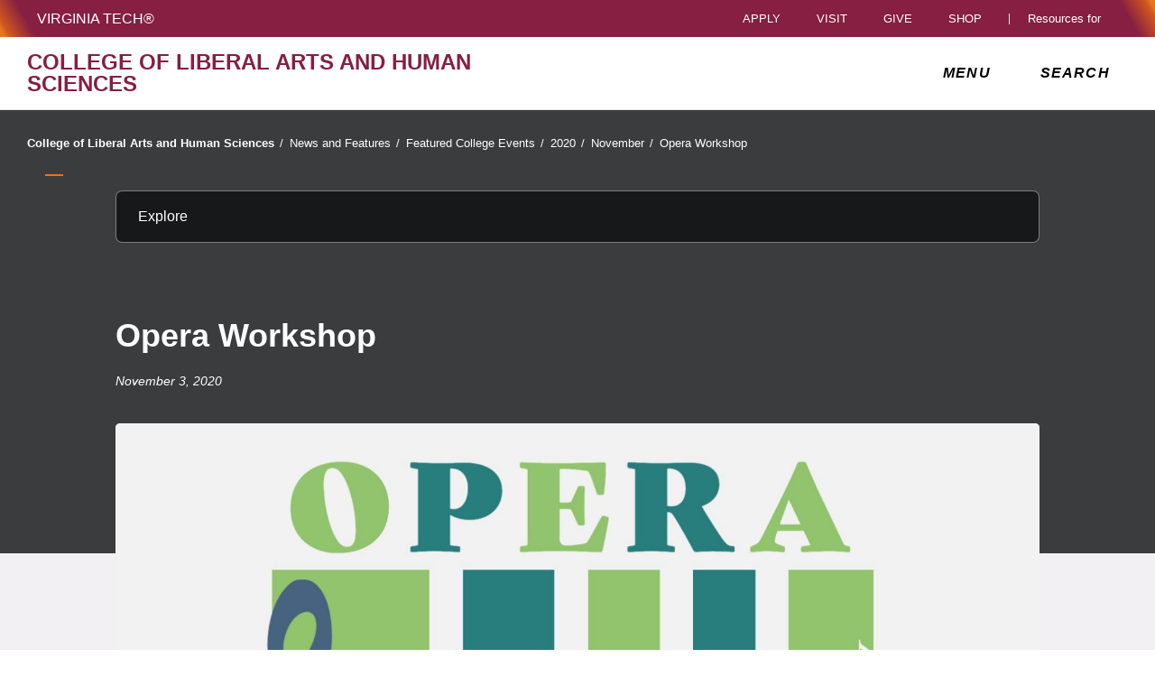

--- FILE ---
content_type: text/html;charset=utf-8
request_url: https://liberalarts.vt.edu/content/liberalarts_vt_edu/en/news/events/2020/11/opera-workshop.html
body_size: 17083
content:
<!DOCTYPE html>
<html lang="en">

<head>
    
    
    
    
    <meta http-equiv="content-type" content="text/html; charset=UTF-8"/>
    <meta name="generator" content="Ensemble: https://ensemble.cms.vt.edu/"/>
    <link rel="shortcut icon" href="//assets.cms.vt.edu/favicon/favicon.ico"/>
    <meta name="keywords" content="School of Performing Arts Event;Events;Past Event;News Story"/>
    <meta name="description" content="November 20 at 7:30 p.m."/>
    <meta name="pageType" content="article-page"/>
    <meta name="created" content="2020-11-23T13:52:17Z"/>
    <meta name="pubdate" content="2020-11-03T23:07:00Z"/>
    <meta name="last-modified" content="2020-11-23T13:51:47Z"/>
    <meta name="release-date" content="2020-11-03T23:07:00Z"/>
    <meta property="og:url" content="https://liberalarts.vt.edu/content/liberalarts_vt_edu/en/news/events/2020/11/opera-workshop.html"/>
    <meta property="og:type" content="article"/>
    <meta property="og:title" content="Opera Workshop"/>
    <meta name="twitter:url" content="https://liberalarts.vt.edu/content/liberalarts_vt_edu/en/news/events/2020/11/opera-workshop.html"/>
    <meta name="twitter:title" content="Opera Workshop"/><meta property="og:description" content="November 20 at 7:30 p.m."/><meta name="twitter:description" content="November 20 at 7:30 p.m."/>
    <meta property="og:image" content="https://liberalarts.vt.edu/content/dam/liberalarts_vt_edu/news/featured-events-2020/Opera Workshop.jpg.transform/l-medium/image.jpg"/>
    <meta property="og:image:secure_url" content="https://liberalarts.vt.edu/content/dam/liberalarts_vt_edu/news/featured-events-2020/Opera Workshop.jpg.transform/l-medium/image.jpg"/>
    <meta name="twitter:card" content="summary_large_image"/>
    <meta name="twitter:image" content="https://liberalarts.vt.edu/content/dam/liberalarts_vt_edu/news/featured-events-2020/Opera Workshop.jpg.transform/l-medium/image.jpg"/>
    <meta property="thumbnail" content="https://liberalarts.vt.edu/content/dam/liberalarts_vt_edu/news/featured-events-2020/Opera Workshop.jpg.transform/l-medium/image.jpg"/>
<!--
<PageMap>
 <DataObject type="document">
  <Attribute name="title">Opera Workshop</Attribute>
  <Attribute name="description">November 20 at 7:30 p.m.</Attribute>
  <Attribute name="keywords">School of Performing Arts Event,Events,Past Event,News Story</Attribute>
  <Attribute name="pageType">article-page</Attribute>
 </DataObject>
 <DataObject type="thumbnail"><Attribute name="src" value="https://liberalarts.vt.edu/content/dam/liberalarts_vt_edu/news/featured-events-2020/Opera Workshop.jpg.transform/l-medium/image.jpg"></Attribute></DataObject>
</PageMap> 
-->

<meta name="viewport" content="width=device-width, initial-scale=1.0"/>
<meta http-equiv="X-UA-Compatible" content="IE=edge"/>
<meta name="format-detection" content="telephone=no"/>
<meta name="facebook-domain-verification" content="o361an7jijh586jgybynmv8u73lpyr"/>
<script src="https://www.assets.cms.vt.edu/jquery/archives/jquery-3.cms.min.js"></script>

<script src="https://www.assets.cms.vt.edu/js/popper/archives/1.16.1/popper.min.js"></script>

<script src="https://www.assets.cms.vt.edu/bootstrap/archives/4.5.latest/js/bootstrap.min.js"></script>

<script defer src="https://www.assets.cms.vt.edu/font-awesome/archives-pro/5.latest/js/all.min.js"></script>

<!-- bootstrap responsive tabs -->
<script src="https://www.assets.cms.vt.edu/bootstrap/bootstrap-responsive-tabs/js/responsive-tabs.js"></script>


    
<link rel="stylesheet" href="/etc/clientlibs/vtlibs/main.lc-hash-lc.css" type="text/css">
<script src="/etc/clientlibs/vtlibs/main.lc-hash-lc.js"></script>


<link href="/etc/designs/vt-designs/vt-one.css" rel="stylesheet" type="text/css"/>
<link type="text/css" rel="stylesheet" href="/global_assets/templates/one/css/root.min.css"/>



<!-- Google Tag Manager -->

<script>(function(w,d,s,l,i){w[l]=w[l]||[];w[l].push({'gtm.start':
new Date().getTime(),event:'gtm.js'});var f=d.getElementsByTagName(s)[0],
j=d.createElement(s),dl=l!='dataLayer'?'&l='+l:'';j.async=true;j.src=
'//www.googletagmanager.com/gtm.js?id='+i+dl;f.parentNode.insertBefore(j,f);
})(window,document,'script','dataLayer','GTM-PDXC6S');</script>

<script>(function(w,d,s,l,i){w[l]=w[l]||[];w[l].push({'gtm.start':
      new Date().getTime(),event:'gtm.js'});var f=d.getElementsByTagName(s)[0],
      j=d.createElement(s),dl=l!='dataLayer'?'&l='+l:'';j.async=true;j.src=
      'https://www.googletagmanager.com/gtm.js?id='+i+dl;f.parentNode.insertBefore(j,f);
      })(window,document,'script','dataLayer','GTM-P6F85Q5');</script>
<!-- End Google Tag Manager -->

  <link type="text/css" href="/local_assets/www.liberalarts.vt.edu/one/modifyGlobalTemplate.css" rel="stylesheet"/>
  <script type="text/javascript" src="/local_assets/www.liberalarts.vt.edu/one/modifyGlobalJS.js"></script>
<title>Opera Workshop  | College of Liberal Arts and Human Sciences | Virginia Tech</title>
</head>

<body id="vt_theme_one" class="vt-article norightcol article-page clahs-main">
    <!-- Google Tag Manager (noscript) -->

<noscript><iframe src="https://www.googletagmanager.com/ns.html?id=GTM-PDXC6S" height="0" width="0" style="display:none;visibility:hidden"></iframe></noscript>

<noscript><iframe src="https://www.googletagmanager.com/ns.html?id=GTM-P6F85Q5" height="0" width="0" style="display:none;visibility:hidden"></iframe></noscript>
<!-- End Google Tag Manager (noscript) -->
    




<header class="header">
	<nav aria-label="Skip Links">
		<ul class="vt-skip-nav">
			<li class="vt-skip-navItem"><a class="vt-skip-navLink" href="#vt_main">Skip to main content</a></li>
			<li class="vt-skip-navItem"><a class="vt-skip-navLink" href="#vt_search_box" onclick="searchToggle();">Skip to search</a>
			</li>
		</ul>
	</nav>
	<div class="vt-wordMark">
		<a class="vt-wordMark-link" href="https://www.vt.edu"><img alt="" class="vt-wordMark-logo-image" src="https://www.assets.cms.vt.edu/images/whiteVTonTransparent.svg" focusable="false" aria-hidden="true"/><span class="vt-wordMark-text">Virginia Tech&reg;<span class="sr-only">
					home</span></span></a>
	</div>
	<div class="row vt-one-preHeader">
		<div class="vt-universal-access">
			<button onclick="accessToggle()" class="vt-access-toggle" aria-labelledby="vt_universal_access_label">
				<img alt="" src="https://www.assets.cms.vt.edu/images/accessibility_icon_white.svg" class="vt-access-toggle-icon vt-transparent-bg" focusable="false" aria-hidden="true"/>
				<span class="sr-only">Universal Access Toggle</span>
			</button>
			<div role="tooltip" id="vt_universal_access_label" class="vt-universal-access-label">Universal Access</div>
			<div role="dialog" id="vt_access_dialog" aria-labelledby="vt_access_dialog_label" aria-describedby="vt_access_dialog_label" aria-modal="true" class="vt-access-dialog-wrapper" aria-hidden="true">
				<div class="vt-access-dialog">
					<button onclick="accessToggle()" class="vt-access-dialog-close" tabindex="-1" aria-label="Close Universal Access dialog">
						<span class="far fa-times" focusable="false" aria-hidden="true"></span>
						<span class="sr-only">Close Universal Access dialog</span>
					</button>
					<span id="vt_access_dialog_label" class="vt-access-dialog-label">Universal Access Options</span>
					<ul class="vt-access-options" role="group">
						<li class="vt-access-item"><a href="https://www.vt.edu/accessibility/barrier.html" onclick="accessToggle()" class="vt-access-item-link" tabindex="-1"><img src="https://www.assets.cms.vt.edu/images/vt-accessibility_report-barrier.svg" alt="" class="vt-access-item-linkImage vt-transparent-bg" focusable="false" aria-hidden="true"/><span class="vt-access-item-linkText">Report a
									barrier</span></a>
						</li>
						<li class="vt-access-item"><a href="https://www.vt.edu/accessibility.html" onclick="accessToggle()" class="vt-access-item-link" tabindex="-1"><img src="https://www.assets.cms.vt.edu/images/vt-accessibility_accessibility-portal.svg" alt="" class="vt-access-item-linkImage vt-transparent-bg" focusable="false" aria-hidden="true"/><span class="vt-access-item-linkText">Accessibility
									portal</span></a></li>
						<li class="vt-access-item vt-access-slider">
							<button id="vt_ua_pauseallvids" onclick="pauseAllVids();" class="vt-access-item-slider" tabindex="-1" aria-pressed="false">
								<img src="https://www.assets.cms.vt.edu/images/toggle_slider_off-01.svg" alt="" class="vt-access-item-sliderImage vt-transparent-bg vt-toggle-off" focusable="false" aria-hidden="true"/>
								<img src="https://www.assets.cms.vt.edu/images/toggle_slider_on-01.svg" alt="" class="vt-access-item-sliderImage vt-transparent-bg vt-toggle-on d-none" focusable="false" aria-hidden="true"/>
								<span class="vt-access-item-slider-text">Pause all background videos</span>
								<!-- <span class="vt-access-item-slider-text vt-toggle-on d-none">Disable pause all background videos</span> -->
								<!-- <img src="https://www.assets.cms.vt.edu/images/vt-accessibility_pauseVids.svg" alt="" class="vt-access-item-linkImage vt-transparent-bg" focusable="false" aria-hidden="true" />
						<span class="vt-access-item-linkText">Pause all background videos</span> -->
							</button>
						</li>
						<li class="vt-access-item vt-access-slider">
							<button id="vt_ua_underlineLinks" onclick="linkUnderlineToggle();" class="vt-access-item-slider" tabindex="-1" aria-pressed="false">
								<img src="https://www.assets.cms.vt.edu/images/toggle_slider_off-01.svg" alt="" class="vt-access-item-sliderImage vt-transparent-bg vt-toggle-off" focusable="false" aria-hidden="true"/>
								<img src="https://www.assets.cms.vt.edu/images/toggle_slider_on-01.svg" alt="" class="vt-access-item-sliderImage vt-transparent-bg vt-toggle-on d-none" focusable="false" aria-hidden="true"/>
								<span class="vt-access-item-slider-text">Underline all links</span>
								<!-- <span class="vt-access-item-slider-text vt-toggle-on d-none">Disable underline all links</span> -->
								<!-- <img src="https://www.assets.cms.vt.edu/images/vt-accessibility_underline.svg" alt="" class="vt-access-item-linkImage vt-transparent-bg" focusable="false" aria-hidden="true" />
						<span class="vt-access-item-linkText">Turn link underline <span class="vt-underline-on">On</span><span class="vt-underline-off">Off</span></span> -->
							</button>
						</li>

					</ul>
				</div> <!-- end vt-access-dialog -->
			</div> <!-- end vt_access_dialog -->
		</div> <!-- end vt-universal-access -->

		<nav class="vt-actions-header" aria-label="Actions and Audiences">
			<div class="vt-common-wrapper" aria-label="Actions" role="group">
				<ul id="vt_common">
					<li class="vt-common-item"><a class="vt-common-link" href="https://www.vt.edu/apply.html">Apply</a>
					</li>
					<li class="vt-common-item"><a class="vt-common-link" href="https://www.vt.edu/visit.html">Visit</a>
					</li>
					<li class="vt-common-item"><a class="vt-common-link" href="https://give.vt.edu">Give</a></li>

					<li class="vt-common-item">
						<div class="vt-shop-wrapper">
							<button id="vt_header_shop_toggle" class="vt-shop-toggle" aria-haspopup="true" aria-controls="vt_header_shop_options" aria-expanded="false">
								<span class="vt-shop-toggle-text">Shop</span>
								<span class="far fa-chevron-down" aria-hidden="true" focusable="false" role="presentation"></span>
							</button>
							<ul id="vt_header_shop_options" class="vt-shop-options closed" aria-labelledby="vt_header_shop_toggle" aria-hidden="true" role="menu">
								<li class="vt-shop-item" role="presentation"><a role="menuitem" class="vt-shop-item-link" tabindex="-1" href="https://shop.hokiesports.com/va-tech-hokies/hokie-gear/t-91478717+c-2389279856+z-8-2624068228?_s=bm-vt_edu_top_nav&amp;utm_source=vt_edu&amp;utm_medium=referral"><span class="vt-shop-title">Hokie Sports Shop</span><br/><span class="vt-shop-description">Apparel, clothing, gear and
											merchandise</span></a></li>
								<li class="vt-shop-item" role="presentation"><a role="menuitem" class="vt-shop-item-link" tabindex="-1" href="https://www.bkstr.com/virginiatechstore/home?cm_mmc=EduSite-_-PullDown-_-2130"><span class="vt-shop-title">Hokie Shop</span><br/><span class="vt-shop-description">University Bookstore,
											merchandise and gifts</span></a></li>
								<li class="vt-shop-item" role="presentation"><a role="menuitem" class="vt-shop-item-link" tabindex="-1" href="https://hokiegear.com"><span class="vt-shop-title">Hokie Gear</span><br/><span class="vt-shop-description">Everything you need to know about Hokie gear</span></a></li><li class="vt-shop-item" role="presentation"><a role="menuitem" class="vt-shop-item-link" tabindex="-1" href="https://www.vt.edu/plates"><span class="vt-shop-title">Hokie
											License Plates</span><br/><span class="vt-shop-description">Part of every Virginia Tech plate purchase
											funds
											scholarships</span></a></li>
							</ul>
						</div>
					</li>


				</ul>
			</div>
			<div id="vt_header_resources_for" class="vt-resources-for-wrapper" aria-label="Audiences" role="group">
				<button id="vt_header_resources_toggle" class="vt-resources-toggle" aria-haspopup="true" aria-controls="vt_header_resources_options" aria-expanded="false">
					<span class="vt-resources-toggle-text">Resources for</span>
					<span class="far fa-chevron-down" aria-hidden="true" focusable="false" role="presentation"></span>
				</button>
				<ul id="vt_header_resources_options" class="vt-resources-options closed" aria-labelledby="vt_header_resources_toggle" aria-hidden="true" role="menu">
					<li class="vt-resources-item" role="presentation"><a role="menuitem" tabindex="-1" class="vt-resources-item-link" href="https://www.vt.edu/admissions.html">Future Students</a>
					</li>
					<li class="vt-resources-item" role="presentation"><a role="menuitem" tabindex="-1" class="vt-resources-item-link" href="https://www.vt.edu/resources/current-students.html">Current
							Students</a></li>
					<li class="vt-resources-item" role="presentation"><a role="menuitem" tabindex="-1" class="vt-resources-item-link" href="https://www.vt.edu/resources/parents-and-families.html">Parents and Families</a></li>
					<li class="vt-resources-item" role="presentation"><a role="menuitem" tabindex="-1" class="vt-resources-item-link" href="https://www.vt.edu/resources/faculty-and-staff.html">Faculty and Staff</a></li>
					<li class="vt-resources-item" role="presentation"><a role="menuitem" tabindex="-1" class="vt-resources-item-link" href="https://alumni.vt.edu">Alumni</a></li>
					<li class="vt-resources-item" role="presentation"><a role="menuitem" tabindex="-1" class="vt-resources-item-link" href="https://www.vt.edu/link.html">Industry and Partners</a>
					</li>
				</ul>
			</div>
		</nav> <!-- end vt-actions-header -->
	</div> <!-- end vt-one-preHeader -->

	<div class="row vt-one-headerRow">
		<div class="col header-col">
			<div id="vt_logo" class="vt-logo">
				<a href="/" class="vt-logo-link">

					<span class="vt-logo-text">College of Liberal Arts and Human Sciences</span>

				</a>
			</div>

			<nav class="col" id="vt_nav" aria-label="Site Menu">
				<div class="linkWrapper">
					<button class="vt-nav-toggle" aria-controls="vt_offcanvas_nav" aria-expanded="false" onclick="javascript:navToggle();">
						<span class="vt-nav-toggleLabel">Menu</span>
						<span class="far fa-bars menu-open" aria-hidden="true" focusable="false" role="presentation"></span>
						<span class="far fa-times menu-close d-none" aria-hidden="true" focusable="false" role="presentation"></span>
					</button>
				</div>
				<div id="vt_offcanvas_nav" role="group" aria-label="Main Menu Drawer" aria-hidden="true" tabindex="-1">
					
					
						<ol id="vt_parent_org" class="vt-parent-org" aria-label="Parent Organization and Current Site">
							<li class="vt-currentSiteTitle">
								<a class="vt-currentSiteTitle-link" href="/" tabindex="-1">College of Liberal Arts and Human Sciences</a>
							</li>
						</ol>
					
					
<!-- Draws the top navigation for media-building-->



    <ul id="vt_main_nav" aria-label="Pages in Site">

  <li class="nav-item"><div class="link-wrapper"><a href="https://liberalarts.vt.edu/why-study-here.html" tabindex="-1">Why Study Here?</a></div></li> 
                    <li class="nav-item has-submenu">
                      <div class="link-wrapper">
                        <a href="https://liberalarts.vt.edu/about.html" class="" tabindex="-1">About</a>
                        <button tabindex="-1" class="fold-icon" onclick="javascript:foldAction(this);" aria-expanded="false" aria-label="About Submenu Toggle" aria-controls="about_submenu">
                          <span class="far fa-times" focusable="false"></span>
                          <span class="sr-only">About Submenu Toggle</span>
                        </button>
                      </div>
                          <ul class="submenu" id="about_submenu" role="group" aria-label="About Submenu">
                              <li class="nav-item"><a href="https://liberalarts.vt.edu/about/why-liberal-arts-.html" tabindex="-1">Why Liberal Arts?</a></li><li class="nav-item"><a href="https://liberalarts.vt.edu/about/from-the-dean.html" tabindex="-1">Office of the Dean</a></li><li class="nav-item"><a href="https://liberalarts.vt.edu/about/our-leadership.html" tabindex="-1">Our Leadership</a></li><li class="nav-item"><a href="https://liberalarts.vt.edu/about/our-faculty.html" tabindex="-1">Our Faculty</a></li><li class="nav-item"><a href="https://liberalarts.vt.edu/about/our-alumni.html" tabindex="-1">Alumni and Friends</a></li><li class="nav-item"><a href="https://liberalarts.vt.edu/about/giving.html" tabindex="-1">Giving</a></li><li class="nav-item"><a href="https://liberalarts.vt.edu/about/awards-and-honors.html" tabindex="-1">Awards and Honors</a></li><li class="nav-item"><a href="https://liberalarts.vt.edu/about/staff-association.html" tabindex="-1">Staff Association</a></li><li class="nav-item"><a href="https://liberalarts.vt.edu/about/international-initiatives.html" tabindex="-1">International Initiatives</a></li><li class="nav-item"><a href="https://liberalarts.vt.edu/about/faculty-and-staff-resources.html" tabindex="-1">Faculty and Staff Resources</a></li>
                          </ul>
                    </li>

                    <li class="nav-item"><div class="link-wrapper"><a href="https://liberalarts.vt.edu/contact-us.html" tabindex="-1">Contact Us</a></div></li> 
                    <li class="nav-item has-submenu">
                      <div class="link-wrapper">
                        <a href="https://liberalarts.vt.edu/academics.html" class="" tabindex="-1">Academics</a>
                        <button tabindex="-1" class="fold-icon" onclick="javascript:foldAction(this);" aria-expanded="false" aria-label="Academics Submenu Toggle" aria-controls="academics_submenu">
                          <span class="far fa-times" focusable="false"></span>
                          <span class="sr-only">Academics Submenu Toggle</span>
                        </button>
                      </div>
                          <ul class="submenu" id="academics_submenu" role="group" aria-label="Academics Submenu">
                              <li class="nav-item"><a href="https://liberalarts.vt.edu/academics/majors-and-minors.html" tabindex="-1">Majors and Minors</a></li><li class="nav-item"><a href="https://liberalarts.vt.edu/academics/graduate-programs.html" tabindex="-1">Graduate Programs</a></li><li class="nav-item"><a href="https://liberalarts.vt.edu/academics/online-programs.html" tabindex="-1">Online Programs</a></li><li class="nav-item"><a href="https://liberalarts.vt.edu/academics/accelerated-graduate-programs.html" tabindex="-1">Accelerated Graduate Programs</a></li>
                          </ul>
                    </li>

                    
                    <li class="nav-item has-submenu">
                      <div class="link-wrapper">
                        <a href="https://liberalarts.vt.edu/beyond-the-classroom.html" class="" tabindex="-1">Beyond the Classroom</a>
                        <button tabindex="-1" class="fold-icon" onclick="javascript:foldAction(this);" aria-expanded="false" aria-label="Beyond the Classroom Submenu Toggle" aria-controls="beyond_the_classroom_submenu">
                          <span class="far fa-times" focusable="false"></span>
                          <span class="sr-only">Beyond the Classroom Submenu Toggle</span>
                        </button>
                      </div>
                          <ul class="submenu" id="beyond_the_classroom_submenu" role="group" aria-label="Beyond the Classroom Submenu">
                              <li class="nav-item"><a href="https://liberalarts.vt.edu/beyond-the-classroom/student-organizations.html" tabindex="-1">Student Organizations</a></li><li class="nav-item"><a href="https://liberalarts.vt.edu/beyond-the-classroom/college-ambassador-program.html" tabindex="-1">College Ambassador Program</a></li><li class="nav-item"><a href="https://liberalarts.vt.edu/beyond-the-classroom/undergraduate-research.html" tabindex="-1">Undergraduate Research</a></li><li class="nav-item"><a href="https://liberalarts.vt.edu/beyond-the-classroom/study-abroad.html" tabindex="-1">Study Abroad</a></li><li class="nav-item"><a href="https://liberalarts.vt.edu/beyond-the-classroom/scholarships-and-awards.html" tabindex="-1">Scholarships and Awards</a></li><li class="nav-item"><a href="https://liberalarts.vt.edu/beyond-the-classroom/internships.html" tabindex="-1">Internships</a></li><li class="nav-item"><a href="https://liberalarts.vt.edu/beyond-the-classroom/academic-and-career-advising.html" tabindex="-1">Academic and Career Advising</a></li><li class="nav-item"><a href="https://liberalarts.vt.edu/beyond-the-classroom/career-exploration.html" tabindex="-1">Career Exploration</a></li>
                          </ul>
                    </li>

                    
                    <li class="nav-item has-submenu">
                      <div class="link-wrapper">
                        <a href="https://liberalarts.vt.edu/departments-and-schools.html" class="" tabindex="-1">Departments and Schools</a>
                        <button tabindex="-1" class="fold-icon" onclick="javascript:foldAction(this);" aria-expanded="false" aria-label="Departments and Schools Submenu Toggle" aria-controls="departments_and_schools_submenu">
                          <span class="far fa-times" focusable="false"></span>
                          <span class="sr-only">Departments and Schools Submenu Toggle</span>
                        </button>
                      </div>
                          <ul class="submenu" id="departments_and_schools_submenu" role="group" aria-label="Departments and Schools Submenu">
                              <li class="nav-item"><a href="https://liberalarts.vt.edu/departments-and-schools/department-of-english.html" tabindex="-1">Department of English</a></li><li class="nav-item"><a href="https://liberalarts.vt.edu/departments-and-schools/department-of-history.html" tabindex="-1">Department of History</a></li><li class="nav-item"><a href="https://liberalarts.vt.edu/departments-and-schools/department-of-human-development-and-family-science.html" tabindex="-1">Department of Human Development and Family Science</a></li><li class="nav-item"><a href="https://liberalarts.vt.edu/departments-and-schools/department-of-modern-and-classical-languages-and-literatures.html" tabindex="-1">Department of Modern and Classical Languages and Literatures</a></li><li class="nav-item"><a href="https://liberalarts.vt.edu/departments-and-schools/department-of-philosophy.html" tabindex="-1">Department of Philosophy</a></li><li class="nav-item"><a href="https://liberalarts.vt.edu/departments-and-schools/department-of-political-science.html" tabindex="-1">Department of Political Science</a></li><li class="nav-item"><a href="https://liberalarts.vt.edu/departments-and-schools/department-of-religion-and-culture.html" tabindex="-1">Department of Religion and Culture</a></li><li class="nav-item"><a href="https://liberalarts.vt.edu/departments-and-schools/department-of-science-technology-and-society.html" tabindex="-1">Department of Science, Technology, and Society</a></li><li class="nav-item"><a href="https://liberalarts.vt.edu/departments-and-schools/department-of-sociology.html" tabindex="-1">Department of Sociology</a></li><li class="nav-item"><a href="https://liberalarts.vt.edu/departments-and-schools/school-of-communication.html" tabindex="-1">School of Communication</a></li><li class="nav-item"><a href="https://liberalarts.vt.edu/departments-and-schools/school-of-education.html" tabindex="-1">School of Education</a></li><li class="nav-item"><a href="https://liberalarts.vt.edu/departments-and-schools/school-of-performing-arts-.html" tabindex="-1">School of Public and International Affairs</a></li><li class="nav-item"><a href="https://liberalarts.vt.edu/departments-and-schools/rotc.html" tabindex="-1">Reserve Officer Training Corps</a></li>
                          </ul>
                    </li>

                    <li class="nav-item"><div class="link-wrapper"><a href="https://liberalarts.vt.edu/research-centers.html" tabindex="-1">Centers, Labs, and Programs</a></div></li> 
                    <li class="nav-item has-submenu">
                      <div class="link-wrapper">
                        <a href="https://liberalarts.vt.edu/research.html" class="" tabindex="-1">Research</a>
                        <button tabindex="-1" class="fold-icon" onclick="javascript:foldAction(this);" aria-expanded="false" aria-label="Research Submenu Toggle" aria-controls="research_submenu">
                          <span class="far fa-times" focusable="false"></span>
                          <span class="sr-only">Research Submenu Toggle</span>
                        </button>
                      </div>
                          <ul class="submenu" id="research_submenu" role="group" aria-label="Research Submenu">
                              <li class="nav-item"><a href="https://liberalarts.vt.edu/research/liberalarts-grant-resources.html" tabindex="-1">Grant Resources and Opportunities</a></li><li class="nav-item"><a href="https://liberalarts.vt.edu/research/research-contacts.html" tabindex="-1">Research Contacts</a></li><li class="nav-item"><a href="https://liberalarts.vt.edu/research/research-stories.html" tabindex="-1">Research Stories</a></li><li class="nav-item"><a href="https://liberalarts.vt.edu/research/research-briefs.html" tabindex="-1">Research Briefs</a></li><li class="nav-item"><a href="https://liberalarts.vt.edu/research/research-projects.html" tabindex="-1">Research Projects</a></li><li class="nav-item"><a href="https://liberalarts.vt.edu/research/graduate-research.html" tabindex="-1">Graduate Student Research</a></li><li class="nav-item"><a href="https://liberalarts.vt.edu/research/liberalarts-research-fellowships.html" tabindex="-1">Research Fellowships and Workshops</a></li>
                          </ul>
                    </li>

                    <li class="nav-item"><div class="link-wrapper"><a href="https://liberalarts.vt.edu/bookshelf.html" tabindex="-1">Bookshelf</a></div></li> 
                    <li class="nav-item has-submenu">
                      <div class="link-wrapper">
                        <a href="https://liberalarts.vt.edu/news.html" class="" tabindex="-1">News and Features</a>
                        <button tabindex="-1" class="fold-icon" onclick="javascript:foldAction(this);" aria-expanded="false" aria-label="News and Features Submenu Toggle" aria-controls="news_and_features_submenu">
                          <span class="far fa-times" focusable="false"></span>
                          <span class="sr-only">News and Features Submenu Toggle</span>
                        </button>
                      </div>
                          <ul class="submenu" id="news_and_features_submenu" role="group" aria-label="News and Features Submenu">
                              <li class="nav-item"><a href="https://liberalarts.vt.edu/news/articles.html" tabindex="-1">News Stories</a></li><li class="nav-item"><a href="https://liberalarts.vt.edu/news/in-the-news.html" tabindex="-1">Media Mentions</a></li><li class="nav-item"><a href="https://liberalarts.vt.edu/news/academic-news.html" tabindex="-1">Academic News</a></li><li class="nav-item"><a href="https://liberalarts.vt.edu/news/events.html" tabindex="-1">Featured College Events</a></li><li class="nav-item"><a href="https://liberalarts.vt.edu/news/video.html" tabindex="-1">Video</a></li><li class="nav-item"><a href="https://liberalarts.vt.edu/news/magazine.html" tabindex="-1">Magazine</a></li>
                          </ul>
                    </li>

                    
                    <li class="nav-item has-submenu">
                      <div class="link-wrapper">
                        <a href="https://liberalarts.vt.edu/alumni.html" class="" tabindex="-1">Alumni and Friends</a>
                        <button tabindex="-1" class="fold-icon" onclick="javascript:foldAction(this);" aria-expanded="false" aria-label="Alumni and Friends Submenu Toggle" aria-controls="alumni_and_friends_submenu">
                          <span class="far fa-times" focusable="false"></span>
                          <span class="sr-only">Alumni and Friends Submenu Toggle</span>
                        </button>
                      </div>
                          <ul class="submenu" id="alumni_and_friends_submenu" role="group" aria-label="Alumni and Friends Submenu">
                              <li class="nav-item"><a href="https://liberalarts.vt.edu/alumni/alumni-advisory-board.html" tabindex="-1">Alumni Engagement Committee</a></li><li class="nav-item"><a href="https://liberalarts.vt.edu/alumni/alumni-bookshelf.html" tabindex="-1">Alumni Bookshelf</a></li><li class="nav-item"><a href="https://liberalarts.vt.edu/alumni/news-stories.html" tabindex="-1">Alumni News and Profiles</a></li><li class="nav-item"><a href="https://liberalarts.vt.edu/alumni/looking-for-your-college.html" tabindex="-1">Looking for Your College?</a></li><li class="nav-item"><a href="https://liberalarts.vt.edu/alumni/events.html" tabindex="-1">Events</a></li><li class="nav-item"><a href="https://liberalarts.vt.edu/alumni/contact-us.html" tabindex="-1">Contact Us</a></li><li class="nav-item"><a href="https://liberalarts.vt.edu/alumni/illuminators-messages.html" tabindex="-1">Illuminators Messages to Alumni</a></li><li class="nav-item"><a href="https://liberalarts.vt.edu/alumni/photo-gallery.html" tabindex="-1">Photo Gallery</a></li><li class="nav-item"><a href="https://liberalarts.vt.edu/alumni/be-proud.html" tabindex="-1">Be Proud</a></li><li class="nav-item"><a href="https://liberalarts.vt.edu/alumni/be-involved.html" tabindex="-1">Be Involved</a></li><li class="nav-item"><a href="https://liberalarts.vt.edu/alumni/be-invested.html" tabindex="-1">Be Invested</a></li><li class="nav-item"><a href="https://liberalarts.vt.edu/alumni/awards.html" tabindex="-1">Alumni Awards and Hall of Honor</a></li>
                          </ul>
                    </li>

                    <li class="nav-item"><div class="link-wrapper"><a href="https://liberalarts.vt.edu/commencement.html" tabindex="-1">Commencement</a></div></li> <li class="nav-item"><div class="link-wrapper"><a href="https://liberalarts.vt.edu/calendar.html" tabindex="-1">Events Calendar</a></div></li> <li class="nav-item"><div class="link-wrapper"><a href="https://liberalarts.vt.edu/humanities-week.html" tabindex="-1">Virginia Tech Humanities Week</a></div></li> <li class="nav-item"><div class="link-wrapper"><a href="https://liberalarts.vt.edu/find-your-career.html" tabindex="-1">Find Your Career</a></div></li> 
  </ul>
    <div class="vt-common-wrapper" aria-label="Actions" role="group">
      <ul class="vt-actions-nav">
        <li class="vt-common-item"><a class="vt-common-link" href="https://vt.edu/apply.html">Apply</a></li>
        <li class="vt-common-item"><a class="vt-common-link" href="https://vt.edu/visit.html">Visit</a></li>
        <li class="vt-common-item"><a class="vt-common-link" href="https://give.vt.edu">Give</a></li>

        <li class="vt-shop-wrapper d-md-none">
          <div class="vt-nav-shop-wrapper">
            <button id="vt_nav_shop_toggle" class="vt-shop-toggle fold-icon" aria-controls="vt_nav_shop_options" aria-expanded="false">
              <span class="vt-nav-shop-title">Shop</span>
              <span class="far fa-times" focusable="false"></span>
            </button>
            <ul id="vt_nav_shop_options" class="vt-shop-options open" aria-labelledby="vt_header_shop_toggle" aria-hidden="true" role="menu">
								<li class="vt-shop-item" role="presentation"><a role="menuitem" class="vt-shop-item-link" tabindex="-1" href="https://shop.hokiesports.com/va-tech-hokies/hokie-gear/t-91478717+c-2389279856+z-8-2624068228?_s=bm-vt_edu_top_nav&amp;utm_source=vt_edu&amp;utm_medium=referral"><span class="vt-shop-title">Hokie Sports Shop</span><br><span class="vt-shop-description">Apparel, clothing, gear and
											merchandise</span></a></li>
								<li class="vt-shop-item" role="presentation"><a role="menuitem" class="vt-shop-item-link" tabindex="-1" href="https://www.bkstr.com/virginiatechstore/home?cm_mmc=EduSite-_-PullDown-_-2130"><span class="vt-shop-title">Hokie Shop</span><br><span class="vt-shop-description">University Bookstore,
											merchandise and gifts</span></a></li>
								<li class="vt-shop-item" role="presentation"><a role="menuitem" class="vt-shop-item-link" tabindex="-1" href="https://hokiegear.com"><span class="vt-shop-title">Hokie Gear</span><br><span class="vt-shop-description">Everything you need to know about Hokie gear</span></a></li><li class="vt-shop-item" role="presentation"><a role="menuitem" class="vt-shop-item-link" tabindex="-1" href="https://www.vt.edu/plates"><span class="vt-shop-title">Hokie
											License Plates</span><br><span class="vt-shop-description">Part of every Virginia Tech plate purchase
											funds
											scholarships</span></a></li>
							</ul>
          </div>
        </li>

      </ul>
    </div>
    <div class="vt-resources-for-wrapper d-md-none">
      <div class="vt-nav-resources-wrapper" aria-label="Audiences" role="group">
        <div class="vt-resources-link-wrapper">
          <button id="vt_nav_resources_toggle" class="fold-icon vt-resources-toggle" aria-controls="vt_nav_resources_options" aria-expanded="true">
            <span class="vt-nav-resources-title">Resources for</span>
            <span class="far fa-times" focusable="false"></span>
          </button>
        </div>
        <ul id="vt_nav_resources_options" class="vt-resources-options open" aria-labelledby="vt_nav_resources_toggle" role="menu">
          <li class="vt-resources-item" role="presentation"><a role="menuitem" tabindex="-1" class="vt-resources-item-link" href="https://vt.edu/admissions.html">Future Students</a></li>
          <li class="vt-resources-item" role="presentation"><a role="menuitem" tabindex="-1" class="vt-resources-item-link" href="https://vt.edu/resources/current-students.html">Current Students</a></li>
          <li class="vt-resources-item" role="presentation"><a role="menuitem" tabindex="-1" class="vt-resources-item-link" href="https://vt.edu/resources/parents-and-families.html">Parents and Families</a></li>
          <li class="vt-resources-item" role="presentation"><a role="menuitem" tabindex="-1" class="vt-resources-item-link" href="https://vt.edu/resources/faculty-and-staff.html">Faculty and Staff</a></li>
          <li class="vt-resources-item" role="presentation"><a role="menuitem" tabindex="-1" class="vt-resources-item-link" href="https://alumni.vt.edu">Alumni</a></li>
          <li class="vt-resources-item" role="presentation"><a role="menuitem" tabindex="-1" class="vt-resources-item-link" href="https://vt.edu/resources/industry-and-partners.html">Industry and Partners</a></li>
        </ul>
      </div>
    </div>


				</div>
			</nav><!-- end vt_nav -->

			<div class="col" id="vt_header_search" role="search">
				<div class="linkWrapper">
					<button class="vt-search-toggle" aria-controls="vt_search_drawer" onclick="javascript:searchToggle();" aria-label="enter search terms">
						<span class="vt-search-toggleLabel">Search</span>
						<span class="far fa-search search-open" aria-hidden="true" focusable="false" role="presentation"></span>
						<span class="far fa-times search-close d-none" aria-hidden="true" focusable="false" role="presentation"></span>
					</button>
				</div>
				<!-- GOOGLE JSON SEARCH
				** These elements are placed based on design concepts Apr 26, 2023.
				** Current designs use a two-column results page layout.
				** Form and options span the screen, everything else to a column -->
				<script src="https://www.assets.cms.vt.edu/js/x509/x509.js"></script>
				<div class="vt-search-wrapper" id="vt_search_drawer" data-searchpageid="014605715938893978548:80loa2rutjq" data-name="siteURL" data-value="liberalarts.vt.edu" aria-label="Search Drawer" role="group">

					<!-- Live region -->
					<div role="status" class="vt-status-announce sr-only" id="vt_status_announce"></div>

					<form class="vt-header-search-form vt-one vt-header-search-form-tools" id="vt_header_search_form" accept-charset="utf-8">
						<label id="vtx_header_query_label" class="sr-only">Search query</label>
						<input id="vt_search_box" class="vt-header-search-q" autocomplete="off" type="text" size="10" name="q" title="search" aria-label="search" dir="ltr" spellcheck="false" aria-labelledby="vtx_header_query_label"/>
						<div class="" id="gs_st50" dir="ltr">
							<a class="" href="javascript:void(0)" title="Clear search box" role="button" style="display: none;"><span class="" id="gs_cb50" aria-hidden="true">×</span></a>
						</div>
						<button class="vt-header-search-button" id="vt_header_search_button" type="submit" name="vt-header-search-btn" title="Submit search" aria-label="Submit search">
							<span class="vt-search-submit-btn-text">search</span>
							<svg class="vt-search-submit-btn-img vt-arrow-right" data-name="Arrow right" xmlns="http://www.w3.org/2000/svg" viewBox="0 0 9.71777 9.67128" aria-hidden="true" focusable="false" role="presentation">
								<path fill="currentColor" data-name="right" d="M9.22016,5.31671a.712.712,0,0,0,.0061-1.0069l-.0061-.0061-3.895-3.839a.72054.72054,0,0,0-1.017,1.021l2.27,2.278c.186.187.124.339-.142.339H.98116a.722.722,0,0,0,0,1.443h5.454c.265,0,.329.152.142.339l-2.269,2.279a.72019.72019,0,0,0,1.017,1.02Z">
								</path>
							</svg>
							<svg class="vt-search-submit-btn-img vt-magnify" viewBox="0 0 15.474 16" aria-hidden="true" focusable="false" role="presentation" xmlns="http://www.w3.org/2000/svg">
								<path id="search-icon" fill="currentColor" d="M14.521,16a.932.932,0,0,1-.675-.289l-3.558-3.678a6.29,6.29,0,0,1-8.4-.645A6.747,6.747,0,0,1,0,6.67,6.743,6.743,0,0,1,1.89,1.954a6.3,6.3,0,0,1,9.124,0,6.889,6.889,0,0,1,.623,8.683l3.558,3.679a1.011,1.011,0,0,1,0,1.4A.928.928,0,0,1,14.521,16ZM6.451,1.971A4.444,4.444,0,0,0,3.238,3.348a4.813,4.813,0,0,0,0,6.645,4.438,4.438,0,0,0,6.426,0,4.817,4.817,0,0,0,0-6.645A4.441,4.441,0,0,0,6.451,1.971Z"/>
							</svg>
						</button>
						<div class="" title="clear results">&nbsp;</div>
						<div class="vt-header-site-search">
							<div class="vt-site-search">
								<!-- inject site search options -->
								<div class="vt-site-search-row">
									<input class="vt-site-search-option vt-option-searchThisSite" type="radio" id="vt_option_searchThisSite" name="siteSearch" value="014605715938893978548:80loa2rutjq" data-site-search="site:liberalarts.vt.edu" data-search="014605715938893978548:80loa2rutjq" data-name="websearch" data-domain="on liberalarts.vt.edu" checked/>
									<label class="vt-site-search-label" for="vt_option_searchThisSite">
										Search this site <span class="vt-site-search-label-text sr-only"></span>
									</label>
									<span class="vt-search-radio-button"></span>
								</div>
								<div class="vt-site-search-row">
									<input class="vt-site-search-option vt-option-searchAllSites" type="radio" id="vt_option_searchAllSites" name="siteSearch" value="012042020361247179657:wmrvw9b99ug" data-site-search="" data-search="012042020361247179657:wmrvw9b99ug" data-name="websearch" data-domain="on all sites"/>
									<label class="vt-site-search-label" for="vt_option_searchAllSites">
										Search all vt.edu sites <span class="vt-site-search-label-text sr-only"></span>
									</label>
									<span class="vt-search-radio-button"></span>
								</div>
								<div class="vt-site-search-row">
									<input class="vt-site-search-option vt-option-searchPeople" type="radio" id="vt_option_searchPeople" name="siteSearch" value="012042020361247179657:wmrvw9b99ug" data-site-search="" data-search="peoplesearch" data-search-peoplesearch="true" data-name="peoplesearch" data-domain="on all sites"/>
									<label class="vt-site-search-label" for="vt_option_searchPeople">
										People search <span class="vt-site-search-label-text sr-only"></span>
									</label>
									<span class="vt-search-radio-button"></span>
								</div>
							</div>
							<div class="vt-frequent">
								<span class="vt-frequent-label">Frequent Searches:</span>
								<div class="vt-frequent-links"></div>
							</div>
						</div><!-- end vt-header-site-search -->

					</form> <!-- end vt_header_search_form -->

					<div class="vt-header-search-wrapper">
					
						<!-- REFINEMENTS MENU  -->
						<div class="vt-header-refinement-wrapper vt-tabs" id="vt_refinements_menu" hidden>
							<div class="vt-refinement-menu vt-tablist" data-refinement="websearch" data-current-page="1" role="tablist"><!-- inject menu html --></div>
						</div>

						<!-- SEARCH RESULTS -->
						<div class="vt-results-wrapper">
							<div class="vt-results active" id="vt_results">

								<!-- Web search -->
								<div class="vt-websearch vt-results-display active" id="vt_websearch" role="tabpanel" tabindex="-1" aria-labelledby="vt_refine_menu_websearch" data-name="websearch">
									<div class="vt-websearch-label-sort-wrapper vt-search-label-sort-wrapper">
										
										<div class="vt-websearch-label vt-search-results-label" id="vt_websearch_label" tabindex="-1"> 
											<span class="vt-search-result-label-text" role="heading" aria-level="2"> 
												<span class="vt-search-result-label-text-name">Web</span> results for <span class="vt-search-result-query"></span>
												<span class="vt-search-domain-text"></span>
											</span> 
											<span class="vt-search-result-time">
												<span class="vt-search-result-time-page-text"></span>
											</span> 
										</div>
										<!-- inject sort menu -->
										<div class="vt-websearch-sort vt-search-results-sort">
											<select id="websearch_sort" data-name="websearch" data-label="" data-reset="false" aria-label="Sort websearch results" class="vt-sort-results" name="sort">
												<option class="sort-relevance" data-name="relevance" aria-label="sort results by relevance" value="relevance" selected="true">Sort by relevance</option>
												<option class="sort-date" aria-label="sort results by date, newest items first" value="date" data-name="date"> Sort by date</option>
											</select>
										</div>
									</div>
									<ol class="vt-promotion-results vt-results-promotion" data-name="promotion" id="vt_search_promotions"><!-- inject promotion list --></ol>
									<ol class="vt-websearch-results vt-results-list vt-results-websearch" id="vt_refinement_websearch" data-name="websearch"><!-- inject list items --></ol>

									<!-- inject pagination -->
									<div id="vt_websearch_pagination" class="vt-pagination-row vt-websearch-pagination" data-current-page="1">
										<div class="vt-pagination-prev">
											<a class="vt-pagination-link previous">
												<!--insert previous icon -->
												<span class="vt-pagination-text-wrapper"><svg class="svg-inline--fa fa-caret-left fa-w-6" focusable="false" aria-hidden="true" data-prefix="fa" data-icon="caret-left" role="img" xmlns="http://www.w3.org/2000/svg" viewBox="0 0 192 512" data-fa-i2svg=""><path fill="currentColor" d="M192 127.338v257.324c0 17.818-21.543 26.741-34.142 14.142L29.196 270.142c-7.81-7.81-7.81-20.474 0-28.284l128.662-128.662c12.599-12.6 34.142-3.676 34.142 14.142z"></path></svg></span>
											</a>
										</div>
										<div class="vt-pagination-current">
											<ol class="vt-pagination-list vt-pagination-pages">
												<!--insert pagination list items -->
											</ol>
										</div>
										<div class="vt-pagination-label"></div>
										<div class="vt-pagination-next">
											<a class="vt-pagination-link next">
												<!--insert previous icon -->
												<span class="vt-pagination-text-wrapper"><svg class="svg-inline--fa fa-caret-right fa-w-6" focusable="false" aria-hidden="true" data-prefix="fa" data-icon="caret-right" role="img" xmlns="http://www.w3.org/2000/svg" viewBox="0 0 192 512" data-fa-i2svg=""><path fill="currentColor" d="M0 384.662V127.338c0-17.818 21.543-26.741 34.142-14.142l128.662 128.662c7.81 7.81 7.81 20.474 0 28.284L34.142 398.804C21.543 411.404 0 402.48 0 384.662z"></path></svg></span>
											</a>
										</div>
									</div>

									<div class="vt-results-zero"><!-- inject zero results content --></div>
								</div> <!-- end vt-websearch -->

								<!-- News search -->
								<div class="vt-newssearch vt-results-display" id="vt_newssearch" role="tabpanel" tabindex="-1" aria-labelledby="vt_refine_menu_newssearch" data-name="newssearch">
									<div class="vt-newssearch-label-sort-wrapper vt-search-label-sort-wrapper">
										
										<div class="vt-newssearch-label vt-search-results-label" id="vt_newssearch_label" tabindex="-1"> 
											<span class="vt-search-result-label-text" role="heading" aria-level="2"> 
												<span class="vt-search-result-label-text-name">News</span> results for <span class="vt-search-result-query"></span>
												<span class="vt-search-domain-text"></span>
											</span> 
											<span class="vt-search-result-time">
												<span class="vt-search-result-time-page-text"></span>
											</span> 
										</div>
										<!-- inject sort menu -->
										<div class="vt-newssearch-sort vt-search-results-sort">
											<select id="newssearch_sort" data-name="newssearch" data-label="" data-reset="false" aria-label="Sort newssearch results" class="vt-sort-results" name="sort">
												<option class="sort-relevance" data-name="relevance" aria-label="sort results by relevance" value="relevance" selected="true">Sort by relevance</option>
												<option class="sort-date" aria-label="sort results by date, newest items first" value="date" data-name="date"> Sort by date</option>
											</select>
										</div>
									</div>
									<div class="vt-newssearch-options-wrapper vt-search-options-wrapper">
										<button title="Display search filters" class="vt-search-options-toggle" id="vt_header_search_options_toggle" aria-controls="vt_search_options" aria-expanded="false" aria-label="Display search filters">
											<span class="vt-search-flexRow">
												<span class="vt-search-options-toggle-text">Filter search</span>
												<svg class="vt-chevron-down" data-name="Chevron down" xmlns="http://www.w3.org/2000/svg" viewBox="0 0 9.71777 9.67128" aria-hidden="true" focusable="false" role="presentation">
													<defs><style>.b389679c-bad9-44b7-8303-665286dfb9b7 { fill: black; }</style></defs>
													<path id="ef4d9461-afc3-4685-9b1d-1ef8ba5aa693" data-name="arrow-down" class="b389679c-bad9-44b7-8303-665286dfb9b7" d="M4.86984,7.33356l-3.904-3.957a.377.377,0,0,1,0-.529l.4-.4A.365.365,0,0,1,1.882,2.44172l.00584.00584,2.982,3.02,2.96-3a.366.366,0,0,1,.51758-.00442l.00442.00442.4.4a.378.378,0,0,1,0,.53Z"></path>
												</svg>
											</span>
										</button>
										<form class="vt-search-options vt-header-search-options" id="vt_search_options" name="Search options" focusable="false" tabindex="-1" data-reset="false">
											<div class="vt-search-options-flex">
												<fieldset class="vt-search-options-fieldset">
													<legend class="vt-search-options-legend">Categories</legend>
													<div class="vt-search-options-checkbox">
														<input data-name="Academics" class="vt-search-options-input" type="checkbox" id="category_academics" name="categories" value="Academics" tabindex="-1"/>
														<label class="vt-search-options-label" for="category_academics">Academics</label>
														<span class="vt-search-options-span"></span>
													</div>
													<div class="vt-search-options-checkbox">
														<input data-name="Campus Experience" class="vt-search-options-input" type="checkbox" id="category_campus_experience" name="categories" value="Campus*Experience" tabindex="-1"/>
														<label class="vt-search-options-label" for="category_campus_experience">Campus Experience</label>
														<span class="vt-search-options-span"></span>
													</div>
													<div class="vt-search-options-checkbox">
														<input data-name="Culture" class="vt-search-options-input" type="checkbox" id="category_culture" name="categories" value="Culture" tabindex="-1"/>
														<label class="vt-search-options-label" for="category_culture">Culture</label>
														<span class="vt-search-options-span"></span>
													</div>
													<div class="vt-search-options-checkbox">
														<input data-name="Impact" class="vt-search-options-input" type="checkbox" id="category_impact" name="categories" value="Impact" tabindex="-1"/>
														<label class="vt-search-options-label" for="category_impact">Impact</label>
														<span class="vt-search-options-span"></span>
													</div>
													<div class="vt-search-options-checkbox">
														<input data-name="Research" class="vt-search-options-input" type="checkbox" id="category_research" name="categories" value="Research" tabindex="-1"/>
														<label class="vt-search-options-label" for="category_research">Research</label>
														<span class="vt-search-options-span"></span>
													</div>
												</fieldset>
												<fieldset class="vt-search-options-fieldset">
													<legend class="vt-search-options-legend">Story type</legend>
													<div class="vt-search-options-checkbox">
														<input data-name="Feature" class="vt-search-options-input" type="checkbox" id="storytype_feature" name="type" value="feature" tabindex="-1" data-filter="more:p:document-pagetype:article-page more:p:document-keywords:Feature"/>
														<label class="vt-search-options-label" for="storytype_feature">Feature</label>
														<span class="vt-search-options-span"></span>
													</div>
													<div class="vt-search-options-checkbox">
														<input data-name="Notice" class="vt-search-options-input" type="checkbox" id="storytype_notice" name="type" value="notice" tabindex="-1" data-filter="more:p:document-pagetype:article-page,general-page inurl:/notices/"/>
														<label class="vt-search-options-label" for="storytype_notice">Notice</label>
														<span class="vt-search-options-span"></span>
													</div>
													<div class="vt-search-options-checkbox">
														<input data-name="Article Story" class="vt-search-options-input" type="checkbox" id="storytype_story" name="type" value="article-page" tabindex="-1" data-filter="more:p:document-pagetype:article-page"/>
														<label class="vt-search-options-label" for="storytype_story">Story</label>
														<span class="vt-search-options-span"></span>
													</div>
													<div class="vt-search-options-checkbox"><input data-name="Video" class="vt-search-options-input" type="checkbox" id="storytype_video" name="type" value="video-page" tabindex="-1" data-filter="more:p:document-pagetype:video-page"/>
														<label class="vt-search-options-label" for="storytype_video">Video</label>
														<span class="vt-search-options-span"></span>
													</div>
												</fieldset>
												<div class="vt-search-options-submit-row">
													<button title="Apply filters" class="vt-search-options-submit" role="button" tabindex="-1" focusable="false" aria-hidden="true" aria-label="Apply filters">Apply filters</button>
													<button title="Clear filters" class="vt-search-options-clear" role="button" tabindex="-1" type="reset" focusable="false" aria-hidden="true" aria-label="Clear filters">Clear filters</button>
												</div>
											</div>
										</form>
									</div>
									<ol class="vt-newssearch-results vt-results-list vt-results-newssearch" id="vt_refinement_newssearch" data-name="newssearch"><!-- inject list items --></ol>
									
									<!-- inject pagination -->
									<div id="vt_newssearch_pagination" class="vt-pagination-row vt-newssearch-pagination" data-current-page="1">
										<div class="vt-pagination-prev">
											<a class="vt-pagination-link previous">
												<!--insert previous icon -->
												<span class="vt-pagination-text-wrapper"><svg class="svg-inline--fa fa-caret-left fa-w-6" focusable="false" aria-hidden="true" data-prefix="fa" data-icon="caret-left" role="img" xmlns="http://www.w3.org/2000/svg" viewBox="0 0 192 512" data-fa-i2svg=""><path fill="currentColor" d="M192 127.338v257.324c0 17.818-21.543 26.741-34.142 14.142L29.196 270.142c-7.81-7.81-7.81-20.474 0-28.284l128.662-128.662c12.599-12.6 34.142-3.676 34.142 14.142z"></path></svg></span>
											</a>
										</div>
										<div class="vt-pagination-current">
											<ol class="vt-pagination-list vt-pagination-pages">
												<!--insert pagination list items -->
											</ol>
										</div>
										<div class="vt-pagination-label"></div>
										<div class="vt-pagination-next">
											<a class="vt-pagination-link next">
												<!--insert previous icon -->
												<span class="vt-pagination-text-wrapper"><svg class="svg-inline--fa fa-caret-right fa-w-6" focusable="false" aria-hidden="true" data-prefix="fa" data-icon="caret-right" role="img" xmlns="http://www.w3.org/2000/svg" viewBox="0 0 192 512" data-fa-i2svg=""><path fill="currentColor" d="M0 384.662V127.338c0-17.818 21.543-26.741 34.142-14.142l128.662 128.662c7.81 7.81 7.81 20.474 0 28.284L34.142 398.804C21.543 411.404 0 402.48 0 384.662z"></path></svg></span>
											</a>
										</div>
									</div>
	
									<div class="vt-results-zero"><!-- inject zero results content --></div>
								</div> <!-- end vt-newssearch -->

								<!-- Video search -->
								<div class="vt-videosearch vt-results-display" id="vt_videosearch" role="tabpanel" tabindex="-1" aria-labelledby="vt_refine_menu_videosearch" data-name="videosearch">
									<div class="vt-videosearch-label-sort-wrapper vt-search-label-sort-wrapper">
										
										<div class="vt-videosearch-label vt-search-results-label" id="vt_videosearch_label" tabindex="-1"> 
											<span class="vt-search-result-label-text" role="heading" aria-level="2">
												<span class="vt-search-result-label-text-name">Video</span> results for <span class="vt-search-result-query"></span>
												<span class="vt-search-domain-text"></span>
											</span> 
											<span class="vt-search-result-time">
												<span class="vt-search-result-time-page-text"></span>
											</span> 
										</div>
										<!-- inject sort menu -->
										<div class="vt-videosearch-sort vt-search-results-sort">
											<select id="videosearch_sort" data-name="videosearch" data-label="" data-reset="false" aria-label="Sort videosearch results" class="vt-sort-results" name="sort">
												<option class="sort-relevance" data-name="relevance" aria-label="sort results by relevance" value="relevance" selected="true">Sort by relevance</option>
												<option class="sort-date" aria-label="sort results by date, newest items first" value="date" data-name="date"> Sort by date</option>
											</select>
										</div>
									</div>
									<ol class="vt-videosearch-results vt-results-list vt-results-videosearch" id="vt_refinement_videosearch" data-name="videosearch"><!-- inject list items --></ol>
									
									<!-- inject pagination -->
									<div id="vt_videosearch_pagination" class="vt-pagination-row vt-videosearch-pagination" data-current-page="1">
										<div class="vt-pagination-prev">
											<a class="vt-pagination-link previous">
												<!--insert previous icon -->
												<span class="vt-pagination-text-wrapper"><svg class="svg-inline--fa fa-caret-left fa-w-6" focusable="false" aria-hidden="true" data-prefix="fa" data-icon="caret-left" role="img" xmlns="http://www.w3.org/2000/svg" viewBox="0 0 192 512" data-fa-i2svg=""><path fill="currentColor" d="M192 127.338v257.324c0 17.818-21.543 26.741-34.142 14.142L29.196 270.142c-7.81-7.81-7.81-20.474 0-28.284l128.662-128.662c12.599-12.6 34.142-3.676 34.142 14.142z"></path></svg></span>
											</a>
										</div>
										<div class="vt-pagination-current">
											<ol class="vt-pagination-list vt-pagination-pages">
												<!--insert pagination list items -->
											</ol>
										</div>
										<div class="vt-pagination-label"></div>
										<div class="vt-pagination-next">
											<a class="vt-pagination-link next">
												<!--insert previous icon -->
												<span class="vt-pagination-text-wrapper"><svg class="svg-inline--fa fa-caret-right fa-w-6" focusable="false" aria-hidden="true" data-prefix="fa" data-icon="caret-right" role="img" xmlns="http://www.w3.org/2000/svg" viewBox="0 0 192 512" data-fa-i2svg=""><path fill="currentColor" d="M0 384.662V127.338c0-17.818 21.543-26.741 34.142-14.142l128.662 128.662c7.81 7.81 7.81 20.474 0 28.284L34.142 398.804C21.543 411.404 0 402.48 0 384.662z"></path></svg></span>
											</a>
										</div>
									</div>

									<div class="vt-results-zero"><!-- inject zero results content --></div>
								</div> <!-- end vt-videosearch -->

								<!-- People search -->
								<div class="vt-peoplesearch vt-results-display" id="vt_peoplesearch" role="tabpanel" tabindex="-1" aria-labelledby="vt_refine_menu_peoplesearch" data-name="peoplesearch">
									<div class="vt-peoplesearch-label-sort-wrapper vt-search-label-sort-wrapper">
										
										<div class="vt-peoplesearch-label vt-search-results-label" id="vt_peoplesearch_label" tabindex="-1"> 
											<span class="vt-search-result-label-text" role="heading" aria-level="2">
												<span class="vt-search-result-label-text-name">People</span> results for <span class="vt-search-result-query"></span>
												<span class="vt-search-domain-text"></span>
											</span> 
											<span class="vt-search-result-time">
												<span class="vt-search-result-time-page-text"></span>
											</span> 
										</div>
										<!-- No sort menu for people search -->
									</div>
									<ol class="vt-peoplesearch-results vt-results-list vt-results-peoplesearch" id="vt_refinement_peoplesearch" data-name="peoplesearch"><!-- inject list items --></ol>
									
									<!-- inject pagination -->
									<div id="vt_peoplesearch_pagination" class="vt-pagination-row vt-peoplesearch-pagination" data-current-page="1">
										<div class="vt-pagination-prev">
											<a class="vt-pagination-link previous">
												<!--insert previous icon -->
												<span class="vt-pagination-text-wrapper"><svg class="svg-inline--fa fa-caret-left fa-w-6" focusable="false" aria-hidden="true" data-prefix="fa" data-icon="caret-left" role="img" xmlns="http://www.w3.org/2000/svg" viewBox="0 0 192 512" data-fa-i2svg=""><path fill="currentColor" d="M192 127.338v257.324c0 17.818-21.543 26.741-34.142 14.142L29.196 270.142c-7.81-7.81-7.81-20.474 0-28.284l128.662-128.662c12.599-12.6 34.142-3.676 34.142 14.142z"></path></svg></span>
											</a>
										</div>
										<div class="vt-pagination-current">
											<ol class="vt-pagination-list vt-pagination-pages">
												<!--insert pagination list items -->
											</ol>
										</div>
										<div class="vt-pagination-label"></div>
										<div class="vt-pagination-next">
											<a class="vt-pagination-link next">
												<!--insert previous icon -->
												<span class="vt-pagination-text-wrapper"><svg class="svg-inline--fa fa-caret-right fa-w-6" focusable="false" aria-hidden="true" data-prefix="fa" data-icon="caret-right" role="img" xmlns="http://www.w3.org/2000/svg" viewBox="0 0 192 512" data-fa-i2svg=""><path fill="currentColor" d="M0 384.662V127.338c0-17.818 21.543-26.741 34.142-14.142l128.662 128.662c7.81 7.81 7.81 20.474 0 28.284L34.142 398.804C21.543 411.404 0 402.48 0 384.662z"></path></svg></span>
											</a>
										</div>
									</div>

									<div class="vt-results-zero"><!-- inject zero results content --></div>
								</div> <!-- end vt-peoplesearch -->

							</div> <!-- end vt-results -->

							<!-- WIDGETS -->
							<aside class="vt-widget-wrapper active" id="vt_widget_results">

								<div name="peoplesearch" class="vt-widget-peoplesearch vt-results-widget active" id="vt_widget_peoplesearch">
									<h2 class="vt-widget-heading">People Results</h2>
									<div class="vt-widget-content">
										<ol class="vt-peoplesearch-results vt-results-list vt-results-peoplesearch" id="vt_peoplesearch_widget"><!-- inject list items --></ol>
										<div class="vt-see-more">
											<a class="vt-see-more-link" href="#vt_peoplesearch" data-name="peoplesearch" title="See more people results" alt="See more people search results" aria-labelledby="vt_peoplesearch_label">See more</a>
										</div>
										<div class="vt-results-zero"><!-- inject zero results content --></div>
									</div>
								</div> <!-- end vt-widget-people -->

								<div name="newssearch" class="vt-widget-newssearch vt-results-widget active" id="vt_widget_newssearch">
									<h2 class="vt-widget-heading">VT News Results</h2>
									<div class="vt-widget-content">
										<ol class="vt-newssearch-results vt-results-list vt-results-news" id="vt_newssearch_widget"><!-- inject list items --></ol>
										<div class="vt-see-more">
											<a class="vt-see-more-link" href="#vt_newssearch" data-name="newssearch" title="See more news results" alt="See more VT News search results" aria-labelledby="vt_newssearch_label">See more</a>
										</div>
										<div class="vt-results-zero"><!-- inject zero results content --></div>
									</div>
								</div> <!-- end vt-widget-news -->

							</aside> <!-- end vt-widget-wrapper -->

						</div> <!-- end vt-results-wrapper -->
					</div> <!-- vt-header-search-wrapper -->

					<!-- INITIAL DISPLAY (BLANK) -->
					<div class="vt-header-search-blank active" id="vt_header_search_blank">
						<div class="vt-static-search-content">

							<div class="static-search-wrapper"></div>

						</div>
					</div> <!-- end vt-header-search-blank -->

				</div> <!-- end vt-search-wrapper -->

			</div> <!-- end vt_header_search -->
		</div>
	</div> <!-- end vt-one-headerRow -->

</header> <!-- end header -->




<nav aria-label="Page Context" class="vt-page-path row">
	<div class="gateway">
<ol id="vt_navtrail" class="long_title vt-breadcrumbs">

        <li class="vt-breadcrumbs-item"><a class="vt-breadcrumbs-link" href="https://liberalarts.vt.edu/" tabindex="-1">College of Liberal Arts and Human Sciences<span class="breadcrumb-slash" aria-hidden="true"> / </span></a></li>
        <li class="vt-breadcrumbs-item"><a class="vt-breadcrumbs-link" href="https://liberalarts.vt.edu/news.html" tabindex="-1">News and Features<span class="breadcrumb-slash" aria-hidden="true"> / </span></a></li>
        <li class="vt-breadcrumbs-item"><a class="vt-breadcrumbs-link" href="https://liberalarts.vt.edu/news/events.html" tabindex="-1">Featured College Events<span class="breadcrumb-slash" aria-hidden="true"> / </span></a></li>
        <li class="vt-breadcrumbs-item"><a class="vt-breadcrumbs-link" href="https://liberalarts.vt.edu/news/events/2020.html" tabindex="-1">2020<span class="breadcrumb-slash" aria-hidden="true"> / </span></a></li>
        <li class="vt-breadcrumbs-item"><a class="vt-breadcrumbs-link" href="https://liberalarts.vt.edu/news/events/2020/11.html" tabindex="-1">November<span class="breadcrumb-slash" aria-hidden="true"> / </span></a></li>
        <li class="vt-breadcrumbs-item"><a class="vt-breadcrumbs-link" href="https://liberalarts.vt.edu/news/events/2020/11/opera-workshop.html" tabindex="-1">Opera Workshop<span class="breadcrumb-slash" aria-hidden="true"> / </span></a></li></ol>
</div>
	<div aria-label="Current section of site" class="vt-subnav" id="vt_subnav">
    <div>
        <div class="vt-subnav-droplist-active">
            <button class="vt-subnav-droplist-control" id="vt_subnav_control" aria-label="Explore this section" aria-controls="vt_sub_pages" aria-expanded="false">
                <span id="vt_current_page" class="vt-subnav-page-title">Explore</span>
                <span class="vt-subnav-symbol-height-adjuster">
                    <span class="vt-subnav-symbol-container">
                        <span class="far fa-times vt-subnav-droplist-toggle-symbol" focusable="false"></span>
                    </span>
                </span>
            </button>
        </div>
        



<ul class="vt-subnav-droplist" aria-labelledby="vt_subnav_control" id="vt_sub_pages" role="group">

            <li class="vt-subnav-droplist-item " >
                        <a href="https://liberalarts.vt.edu/news/events/2020/06.html">
                            
                            June
                        </a>
                        
                        

                    </li>
            <li class="vt-subnav-droplist-item " >
                        <a href="https://liberalarts.vt.edu/news/events/2020/09.html">
                            
                            September 
                        </a>
                        
                        

                    </li>
            <li class="vt-subnav-droplist-item " >
                        <a href="https://liberalarts.vt.edu/news/events/2020/10.html">
                            
                            October
                        </a>
                        
                        

                    </li>
            <li class="vt-subnav-droplist-item " >
                        <a href="https://liberalarts.vt.edu/news/events/2020/11.html">
                            
                            November
                        </a>
                        
                        
                            <ul class="vt-subnav-children">
                        
                        
                                    <li class="vt-subnav-droplist-item ">
                                        <a href="https://liberalarts.vt.edu/news/events/2020/11/veterans-day-2020-keynote-by-shane-ortega.html" class="vt-subnav-droplist-item">
                        
                                            Veterans Day 2020: Keynote by Shane Ortega
                                        </a>
                                    </li>
                        
                        
                                    <li class="vt-subnav-droplist-item active">
                                        <a href="https://liberalarts.vt.edu/news/events/2020/11/opera-workshop.html" class="vt-subnav-droplist-item">
                        
                                            <span class="sr-only">Current page: </span>
                        
                                            Opera Workshop
                                        </a>
                                    </li>
                        
                        
                                    <li class="vt-subnav-droplist-item ">
                                        <a href="https://liberalarts.vt.edu/news/events/2020/11/virginia-dares.html" class="vt-subnav-droplist-item">
                        
                                            The Virginia Dares Cinematic Arts Award and Virtual Conference for Decolonizing — Re-Indigenizing Media
                                        </a>
                                    </li>
                        
                        
                                    <li class="vt-subnav-droplist-item ">
                                        <a href="https://liberalarts.vt.edu/news/events/2020/11/hsiang-tu-and-benjamin-wyatt.html" class="vt-subnav-droplist-item">
                        
                                            Music on Mondays: Hsiang Tu and Benjamin Wyatt
                                        </a>
                                    </li>
                        
                        
                                    <li class="vt-subnav-droplist-item ">
                                        <a href="https://liberalarts.vt.edu/news/events/2020/11/science-and-sasquatch.html" class="vt-subnav-droplist-item">
                        
                                            Science &amp; Sasquatch in Popular Belief
                                        </a>
                                    </li>
                        
                        
                                    <li class="vt-subnav-droplist-item ">
                                        <a href="https://liberalarts.vt.edu/news/events/2020/11/nutshell-games-2020.html" class="vt-subnav-droplist-item">
                        
                                            Nutshell Games 2020
                                        </a>
                                    </li>
                        
                        
                                    <li class="vt-subnav-droplist-item ">
                                        <a href="https://liberalarts.vt.edu/news/events/2020/11/alia-malek-public-lecture.html" class="vt-subnav-droplist-item">
                        
                                            When Home Is Unattainable, What Replaces It? The Refugee Experience
                                        </a>
                                    </li>
                        
                        
                                    <li class="vt-subnav-droplist-item ">
                                        <a href="https://liberalarts.vt.edu/news/events/2020/11/hokies-for-good-tech-for-humanity.html" class="vt-subnav-droplist-item">
                        
                                            Hokies for Good: Tech for Humanity
                                        </a>
                                    </li>
                        
                        
                                    <li class="vt-subnav-droplist-item ">
                                        <a href="https://liberalarts.vt.edu/news/events/2020/11/transgender-day-of-remembrance.html" class="vt-subnav-droplist-item">
                        
                                            Transgender Day of Remembrance
                                        </a>
                                    </li>
                        
                        
                                    <li class="vt-subnav-droplist-item ">
                                        <a href="https://liberalarts.vt.edu/news/events/2020/11/coffee-with-the-dean-bill-roth.html" class="vt-subnav-droplist-item">
                        
                                            Virtual Coffee with the Dean: Bill Roth, Longtime and Legendary Voice of the Hokies
                                        </a>
                                    </li>
                        
                        
                                    <li class="vt-subnav-droplist-item ">
                                        <a href="https://liberalarts.vt.edu/news/events/2020/11/eight-songs-of-hugo-wolf.html" class="vt-subnav-droplist-item">
                        
                                            Music on Mondays: Eight Songs of Hugo Wolf
                                        </a>
                                    </li>
                        
                            </ul>
                        

                    </li>
            <li class="vt-subnav-droplist-item " >
                        <a href="https://liberalarts.vt.edu/news/events/2020/12.html">
                            
                            December
                        </a>
                        
                        

                    </li></ul>

    </div>
</div>

</nav>


    
    <main id="vt_main" class="container-fluid">

        <div class="article-content">
              <div class="vt-page-info row">
                <h1 class="vt-page-title">Opera Workshop</h1>
                
                <p class="vt-page-onTime">November 3, 2020</p>
              </div>
              <div id="vt_one_content_area" class="vt-one-content-area">

                <div class="vt-articleImage"> 
<div class="vt-image vt_large_img vt_adaptive_img caption " id="article-image_-1608653960">
<figure>
  <picture>   
     <img srcset="/content/liberalarts_vt_edu/en/news/events/2020/11/opera-workshop/jcr:content/article-image.transform/xl-medium/image.jpg 1800w,
				  /content/liberalarts_vt_edu/en/news/events/2020/11/opera-workshop/jcr:content/article-image.transform/l-medium/image.jpg 1024w,
                  /content/liberalarts_vt_edu/en/news/events/2020/11/opera-workshop/jcr:content/article-image.transform/m-medium/image.jpg 720w,
                  /content/liberalarts_vt_edu/en/news/events/2020/11/opera-workshop/jcr:content/article-image.transform/s-medium/image.jpg 480w" sizes="90vw" src="/content/liberalarts_vt_edu/en/news/events/2020/11/opera-workshop/_jcr_content/article-image.transform/m-medium/image.jpg" alt="Opera Workshop"/>
      
  </picture>
</figure>
</div>
</div>

                <div id="vt_no_rb">
                  <div class="row">
                    <div id="vt_body_col" class="vt-body-col col">
                        <div class="article-body">
                          <div class="vt-bodycol-content"><div class="text parbase section">
<div class="vt-text  " id="text_copy_-367837979" data-emptytext="Text"><p><strong><br />
 </strong>Opera Workshop students in the School of Performing Arts will present an online performance on <strong>Friday, Nov. 20, 2020 at 7:30 p.m. <a href="http://www.music.vt.edu/live/" target="_blank">Click here for live streaming.</a></strong><br />
</p>
<p><em>If you are an individual with a disability and desire an accommodation, please contact <a href="mailto:susansan@vt.edu" class="local">Susan Sanders</a> prior to the event.</em></p>
</div></div>

</div>
                          
                        </div>
                    </div>
                  </div>
                </div>
                
              <div class="vt-tags">
                  <div class="vt-tags-body"><div class="vt-tagcloud no-subtitles " id="article-tags_-605765028" data-nosnippet="true"><h3 class="vt-tagcloud-heading main-heading">Tags</h3>
		<ul class="tagcloud"><li><a class="vt-tag-link" href="/content/liberalarts_vt_edu/en/tags.html/liberalarts_vt_edu:news-and-features/events">Events</a></li><li><a class="vt-tag-link" href="/content/liberalarts_vt_edu/en/tags.html/liberalarts_vt_edu:news-and-features/news-story">News Story</a></li><li><a class="vt-tag-link" href="/content/liberalarts_vt_edu/en/tags.html/liberalarts_vt_edu:events/past-event">Past Event</a></li><li><a class="vt-tag-link" href="/content/liberalarts_vt_edu/en/tags.html/liberalarts_vt_edu:events/school-of-performing-arts-event">School of Performing Arts Event</a></li></ul></div>

</div>
              </div>
            </div> <!-- vt-one-content-area -->
        </div> <!-- article-content -->

    </main>
    

    
    <footer role="contentinfo">
      <div class="row" data-nosnippet="true">
        <div class="footer-content col">

          <div class="vt-footer-inPage-items"><div class="section"><div class="new"></div>
</div><div class="iparys_inherited"><div class="footer-briefs iparsys parsys"><div class="vtcontainer parbase section">
<div class="vt-vtcontainer " id="vtcontainer_-2138144891" data-emptytext="Container">



   
    <div class="vt-vtcontainer-content"><div class="vtmulticolumn parbase section">
<div class="vt-multicolumn " id="vtmulticolumn_-1936734617">
<div class="row">
    <div class="col-md-3 col-sm-6"><div class="vt-col vt-col-1"><div class="text parbase section">
<div class="vt-text  " id="text_copy_92750722" data-emptytext="Text"><ul>
<li><a href="https://liberalarts.vt.edu/alumni.html">Alumni</a><br />
</li>
<li><a href="https://liberalarts.vt.edu/about/office-of-the-dean-announcements.html">Announcements and Resources</a></li>
<li><a href="https://liberalarts.vt.edu/about/awards-and-honors.html">Awards and Honors</a></li>
<li><a href="https://liberalarts.vt.edu/calendar.html">Calendar</a></li>
<li><a href="https://liberalarts.vt.edu/beyond-the-classroom/college-ambassador-program.html">College Ambassadors</a></li>
<li><a href="https://liberalarts.vt.edu/commencement.html">Commencement</a></li>
<li><a href="https://liberalarts.vt.edu/about/our-faculty.html">College Faculty</a></li>
<li><a href="https://liberalarts.vt.edu/information-technology-support.html">Information Technology Support</a></li>
<li><a href="https://liberalarts.vt.edu/departments-and-schools.html">Departments and Schools</a></li>
</ul>
<p> </p>
</div></div>

</div></div>
    <div class="col-md-3 col-sm-6"><div class="vt-col vt-col-2"><div class="text parbase section">
<div class="vt-text  " id="text_1118451889" data-emptytext="Text"><ul>
<li><a href="https://liberalarts.vt.edu/news/events.html">Featured Events</a></li>
<li><a href="https://liberalarts.vt.edu/about/from-the-dean.html">From the Dean</a><br />
</li>
<li><a href="https://liberalarts.vt.edu/giving.html">Giving</a></li>
<li><a href="https://graduateschool.vt.edu/academics/what-you-need-to-graduate/forms.html">Graduate Forms</a></li>
<li><a href="https://liberalarts.vt.edu/beyond-the-classroom/scholarships-and-awards.html">Graduate Scholarships </a></li>
<li><a href="https://liberalarts.vt.edu/humanities-week">Humanities Week</a></li>
<li><a href="https://liberalarts.vt.edu/international-initiatives.html">International Initiatives</a></li>
<li><a href="https://liberalarts.vt.edu/beyond-the-classroom/internships.html">Internships</a></li>
</ul>
<p> </p>
</div></div>

</div></div>
    
		<div class="col-md-3 col-sm-6"><div class="vt-col vt-col-3"><div class="text parbase section">
<div class="vt-text  " id="text_1147081040" data-emptytext="Text"><ul>
<li><a href="https://liberalarts.vt.edu/news.html">News and Features</a></li>
<li><a href="https://liberalarts.vt.edu/marketing-and-communications.html">Marketing and Communications</a></li>
<li><a href="http://www.prelaw.psci.vt.edu/main/index.htm">Pre-Law Advising</a></li>
<li><a href="https://career.vt.edu/channels/health-professions-advising/">Pre-Health Advising</a></li>
<li><a href="https://liberalarts.vt.edu/research.html">Research </a></li>
<li><a href="https://liberalarts.vt.edu/research-centers.html">Research Centers</a></li>
</ul>
</div></div>

</div></div>
    
    
		<div class="col-md-3 col-sm-6"><div class="vt-col vt-col-4"><div class="text parbase section">
<div class="vt-text  " id="text_copy_-1003136059" data-emptytext="Text"><ul>
<li><a href="https://liberalarts.vt.edu/departments-and-schools/rotc.html">Reserve Officer Training Corps</a></li>
<li><a href="https://liberalarts.vt.edu/beyond-the-classroom/student-organizations.html">Student Organizations</a></li>
<li><a href="https://liberalarts.vt.edu/beyond-the-classroom/study-abroad.html">Study Abroad</a></li>
<li><a href="https://liberalarts.vt.edu/beyond-the-classroom/academic-and-career-advising.html">Undergraduate Advising</a></li>
<li><a href="https://liberalarts.vt.edu/forms.html">Undergraduate Forms</a></li>
<li><a href="https://liberalarts.vt.edu/beyond-the-classroom/undergraduate-research.html">Undergraduate Research</a></li>
<li><a href="https://liberalarts.vt.edu/beyond-the-classroom/scholarships-and-awards.html">Undergraduate Scholarships </a></li>
</ul>
</div></div>

</div></div>
    
    
</div>
</div></div>
<div class="vtmulticolumn parbase section">
<div class="vt-multicolumn vt-2col-5-7" id="vtmulticolumn_copy_-1987540403">
<div class="row">
    <div class="col-md-6 col-sm-6"><div class="vt-col vt-col-1"><div class="adaptiveimage image parbase section"> 
<div class="vt-image vt_img vt_medium_img img490 caption clahs-logo" id="adaptiveimage_-376566214">
<figure><a href="https://liberalarts.vt.edu/">
   <picture>
      <img src="/content/liberalarts_vt_edu/en/_jcr_content/footer-briefs/vtcontainer/vtcontainer-content/vtmulticolumn_copy/vt-items_0/adaptiveimage.img.png/1702417551371.png" alt="College of Liberal Arts and Human Sciences" data-emptytext="Image"/>
    </picture></a>
</figure>
</div></div>
<div class="text parbase section">
<div class="vt-text  footer-add" id="text_1311090691_1287307792" data-emptytext="Text"><p style="text-align: left;">Liberal Arts and Human Sciences Building<br />
<a href="https://goo.gl/maps/VFVxmzkat9etDnLFA">200 Stanger Street</a><br />
Blacksburg, VA 24061<br />
Phone: 540-231-6779<br />
Fax: 540-231-7157<br />
<a href="mailto:liberalartsdean@vt.edu">liberalartsdean@vt.edu</a></p>
</div></div>

</div></div>
    <div class="col-md-6 col-sm-6"><div class="vt-col vt-col-2"><div class="vtcontainer parbase section">
<div class="vt-vtcontainer " style="padding: 5em 0em; " id="vtcontainer_-1286275879" data-emptytext="Container">



   
    <div class="vt-vtcontainer-content"><div class="text parbase section">
<div class="vt-text  " id="text_1425710979" data-emptytext="Text"><h2 style="text-align: right;">Follow the College of Liberal Arts and Human Sciences</h2>
</div></div>
<div class="rawhtml parbase section">

<div id="rawhtml_copy_641731767" class="vt-rawhtml social-icons">

  
  <div style="text-align:right;font-size: 3em!important;">

<a href="https://bsky.app/profile/vtliberalarts.bsky.social" target="_blank" aria-label="CLAHS on Bluesky"><svg class="svg-inline vt-social-follow-bluesky-icon" aria-hidden="true" role="img" viewBox="0 0 512 512" xmlns="http://www.w3.org/2000/svg"><path fill="currentColor" d="M111.8 62.2C170.2 105.9 233 194.7 256 242.4c23-47.6 85.8-136.4 144.2-180.2c42.1-31.6 110.3-56 110.3 21.8c0 15.5-8.9 130.5-14.1 149.2C478.2 298 412 314.6 353.1 304.5c102.9 17.5 129.1 75.5 72.5 133.5c-107.4 110.2-154.3-27.6-166.3-62.9l0 0c-1.7-4.9-2.6-7.8-3.3-7.8s-1.6 3-3.3 7.8l0 0c-12 35.3-59 173.1-166.3 62.9c-56.5-58-30.4-116 72.5-133.5C100 314.6 33.8 298 15.7 233.1C10.4 214.4 1.5 99.4 1.5 83.9c0-77.8 68.2-53.4 110.3-21.8z"></path></svg><span class="sr-only">College of Liberal Arts and Human Sciences on Bluesky</span></a>&nbsp;


    <a href="https://www.facebook.com/VTLiberalArts/" target="_blank" aria-label="VT CLAHS on Facebook"><span class="fab fa-facebook-f"></span></a>&nbsp;

<a href="https://x.com/vt_liberalarts" target="_blank" aria-label="X"><svg class="svg-inline vt-social-follow-x-icon" aria-hidden="true" role="img" viewBox="0 0 512 512" xmlns="http://www.w3.org/2000/svg"><path fill="currentColor" d="M389.2 48h70.6L305.6 224.2 487 464H345L233.7 318.6 106.5 464H35.8L200.7 275.5 26.8 48H172.4L272.9 180.9 389.2 48zM364.4 421.8h39.1L151.1 88h-42L364.4 421.8z"></path></svg><span class="sr-only">College of Liberal Arts and Human Sciences on X</span></a>&nbsp;

    <a href="https://www.instagram.com/vt_liberalarts/" target="_blank" aria-label="VT CLAHS on Instagram"><span class="fab fa-instagram"></span></a>&nbsp;
    <a href="https://www.youtube.com/channel/UC1n3Z5XDhRCSt9lmkatSCTQ/videos" target="_blank" aria-label="VT CLAHS on Youtube"><span class="fab fa-youtube"></span></a>&nbsp;
<a href="https://www.threads.net/@vt_liberalarts" target="_blank" aria-label="Threads"><svg class="svg-inline vt-social-follow-threads-icon" aria-hidden="true" role="img" viewBox="0 0 448 512" xmlns="http://www.w3.org/2000/svg"><path fill="currentColor" d="M331.5 235.7c2.2 .9 4.2 1.9 6.3 2.8c29.2 14.1 50.6 35.2 61.8 61.4c15.7 36.5 17.2 95.8-30.3 143.2c-36.2 36.2-80.3 52.5-142.6 53h-.3c-70.2-.5-124.1-24.1-160.4-70.2c-32.3-41-48.9-98.1-49.5-169.6V256v-.2C17 184.3 33.6 127.2 65.9 86.2C102.2 40.1 156.2 16.5 226.4 16h.3c70.3 .5 124.9 24 162.3 69.9c18.4 22.7 32 50 40.6 81.7l-40.4 10.8c-7.1-25.8-17.8-47.8-32.2-65.4c-29.2-35.8-73-54.2-130.5-54.6c-57 .5-100.1 18.8-128.2 54.4C72.1 146.1 58.5 194.3 58 256c.5 61.7 14.1 109.9 40.3 143.3c28 35.6 71.2 53.9 128.2 54.4c51.4-.4 85.4-12.6 113.7-40.9c32.3-32.2 31.7-71.8 21.4-95.9c-6.1-14.2-17.1-26-31.9-34.9c-3.7 26.9-11.8 48.3-24.7 64.8c-17.1 21.8-41.4 33.6-72.7 35.3c-23.6 1.3-46.3-4.4-63.9-16c-20.8-13.8-33-34.8-34.3-59.3c-2.5-48.3 35.7-83 95.2-86.4c21.1-1.2 40.9-.3 59.2 2.8c-2.4-14.8-7.3-26.6-14.6-35.2c-10-11.7-25.6-17.7-46.2-17.8H227c-16.6 0-39 4.6-53.3 26.3l-34.4-23.6c19.2-29.1 50.3-45.1 87.8-45.1h.8c62.6 .4 99.9 39.5 103.7 107.7l-.2 .2zm-156 68.8c1.3 25.1 28.4 36.8 54.6 35.3c25.6-1.4 54.6-11.4 59.5-73.2c-13.2-2.9-27.8-4.4-43.4-4.4c-4.8 0-9.6 .1-14.4 .4c-42.9 2.4-57.2 23.2-56.2 41.8l-.1 .1z"></path></svg><span class="sr-only">Threads</span></a>&nbsp;
    <a href="https://www.linkedin.com/school/virginia-tech-college-of-liberal-arts-and-human-sciences/" target="_blank" aria-label="VT CLAHS on LinkedIn"><span class="fab fa-linkedin"></span></a>

</div>
<style>
.social-icons a svg {
width:1em; height:1em;
}
</style>
</div></div>

</div>

</div></div>

</div></div>
    
    
    
</div>
</div></div>
<div class="text parbase section">
<div class="vt-text  " id="text_520793383_copy_-1108734196" data-emptytext="Text"><p style="text-align: center;"> <a href="https://liberalarts.vt.edu/departments-and-schools.html">Contact Departments and Schools</a>   <a href="https://liberalarts.vt.edu/office-of-the-dean.html#select=2">Contact College Administration</a>  <a href="https://liberalarts.vt.edu/office-of-the-dean.html#select=1">Student Support Contacts</a></p>
</div></div>
<div class="text parbase section">
<div class="vt-text  " id="text_1946844157_copy_-1188897913" data-emptytext="Text"><h2 style="text-align: center;font-size: 2.0em;">Recruitment and Admissions Contacts</h2>
<p style="text-align: center;"><a href="https://liberalarts.vt.edu/undergraduate-contact.html">Undergraduate Applicants</a><br />
<a href="https://liberalarts.vt.edu/graduate-contact.html">Graduate Applicants</a></p>
</div></div>
<div class="text parbase section">
<div class="vt-text  " id="text_1142634071" data-emptytext="Text"><p style="text-align: center;"><b>WHY I SUPPORT THE COLLEGE</b><br />
</p>
<p style="text-align: center;">“Students working toward academic degrees in Virginia Tech’s College of Liberal Arts and Human Sciences learn to think critically, communicate well, innovate, and collaborate effectively.” — Jeff Rudd ’83</p>
</div></div>
<div class="vtcontainer parbase section">
<div class="vt-vtcontainer " id="vtcontainer_-1812054247" data-emptytext="Container">



   
    <div class="vt-vtcontainer-content"><div class="vtctalink parbase section">

  <span class="d-flex justify-content-center" id="vtctalink_662218550">
        <a class="vt-ctaLink  maroon  outline  gineso         " href="https://apps.es.vt.edu/onlinegiving/gift?fund=872667&amp;amount=25.00&amp;recurring=no" aria-label="Support Us">
          Support Us
        </a>
  </span>

</div>

</div>

</div></div>

</div>

</div></div>
<div class="rawhtml parbase section">

<div id="rawhtml_-1723840299" class="vt-rawhtml ">

  
  <p style="text-align:right;"><a href="https://4help.vt.edu/sp?id=ask_4help&amp;dakparm=CLAHS&amp;pathname=" id="web-spt-btn" class="CLAHS-web-sppt-btn" target="_blank">Web Support</a></p>
<script>
document.querySelector("#web-spt-btn").href = "https://4help.vt.edu/sp?id=ask_4help&dakparm=CLAHS&pathname=" + window.location;
</script>
</div></div>
<div class="rawhtml parbase section">

<div id="rawhtml_2139356829_-1484027718" class="vt-rawhtml ">

  
  <script type="text/javascript" src="/content/dam/liberalarts_vt_edu/js/course-listing.js"></script>
<script>var gApiKey = "";</script>
<script src="https://t.contentsquare.net/uxa/c30393c671ab4.js"></script>
<!-- Meta Pixel Code -->
<script>
!function(f,b,e,v,n,t,s)
{if(f.fbq)return;n=f.fbq=function(){n.callMethod?
n.callMethod.apply(n,arguments):n.queue.push(arguments)};
if(!f._fbq)f._fbq=n;n.push=n;n.loaded=!0;n.version='2.0';
n.queue=[];t=b.createElement(e);t.async=!0;
t.src=v;s=b.getElementsByTagName(e)[0];
s.parentNode.insertBefore(t,s)}(window, document,'script',
'https://connect.facebook.net/en_US/fbevents.js');
fbq('init', '704846906318839');
fbq('track', 'PageView');
</script>
<noscript><img height="1" width="1" style="display:none" src="https://www.facebook.com/tr?id=704846906318839&amp;ev=PageView&amp;noscript=1"/></noscript>
<!-- End Meta Pixel Code -->
</div></div>
</div>
</div>
</div>

         </div>
      </div>
      <div class="row" data-nosnippet="true">
        <div class="col">
          <!-- begin default footer content -->


<div class="vt-footer-row">

  <div class="vt-footer-info">
  	<div class="vt-embed-map">
			<img class="vt-map-image" src="https://www.assets.cms.vt.edu/images/vt-campuses.svg" longdesc="https://www.vt.edu/maps.html#locations" alt="Map of Virginia with pins showing locations of Virginia Tech campuses. See All Locations link which follows provides details"/>
  </div>
		<div class="vt-footer-infoWrapper">
			<div class="vt-footer-logoWrapper">
				<img class="vt-footer-logo" src="https://www.assets.cms.vt.edu/images/logo-white-black.svg" alt="Virginia Tech logo"/>
			</div>
			<div class="vt-footer-info-linkWrapper">
				<p class="vt-footer-directions"><a class="footer-info-link" href="https://www.vt.edu/maps/directions.html">Get Directions&nbsp;&nbsp;<span class="fal fa-arrow-right" aria-hidden="true" focusable="false"></span></a></p>
				<p class="vt-footer-locations"><a class="footer-info-link" href="https://www.vt.edu/maps.html#locations">See All Locations&nbsp;&nbsp;<span class="fal fa-arrow-right" aria-hidden="true" focusable="false"></span></a></p>
        <p class="vt-footer-contact"><a class="footer-info-link" href="https://www.vt.edu/contacts.html">Contact Virginia Tech&nbsp;&nbsp;<span class="fal fa-arrow-right" aria-hidden="true" focusable="false"></span></a></p>
			</div>
    </div>
  </div>

  <div class="vt-footer-rowSpacer"></div>

  <div class="vt-footer-links">
    <ul class="vt-footer-linksCol">
      <li><a class="vt-footer-link" href="https://www.vt.edu/status.html">University Status</a></li>
      <li><a class="vt-footer-link" href="https://www.vt.edu/principles-of-community.html">Principles of Community</a></li>
      <li><a class="vt-footer-link" href="https://www.vt.edu/privacy.html">Privacy Statement</a></li>
      <li><a class="vt-footer-link" href="https://www.vt.edu/acceptable-use.html">Acceptable Use</a></li>
      <li><a class="vt-footer-link vt-remember" href="https://www.weremember.vt.edu/" aria-label="We Remember">We Remember</a></li>
      <li><a class="vt-footer-link" href="https://lib.vt.edu">University Libraries</a></li>
      <li><a class="vt-footer-link" href="https://www.vt.edu/accessibility.html">Accessibility</a></li>
      <li><a class="vt-footer-link" href="https://aie.vt.edu/analytics-and-ai/public-disclosure-requirements/student-consumer-information.html">Consumer Information</a></li>
      <li><a class="vt-footer-link" href="https://www.vt.edu/admissions/cost-and-aid.html">Cost & Aid</a></li>
      <li><a class="vt-footer-link" href="https://safe.vt.edu">SAFE at VT</a></li>
      <li><a class="vt-footer-link" href="https://policies.vt.edu">Policies</a></li>
      <li><a class="vt-footer-link" href="https://www.vt.edu/equal-opportunity.html">Equal Opportunity</a></li>
      <li><a class="vt-footer-link" href="https://www.wvtf.org">WVTF</a></li>
      <li><a class="vt-footer-link" href="https://www.bkstr.com/virginiatechstore/home">University Bookstore</a></li>
      <li><a class="vt-footer-link" href="https://jobs.vt.edu">Jobs at Virginia Tech</a></li>
    </ul>
  </div>
</div>

<div class="vt-footer-row vt-footer-bottom">
  <div id="vt_footer_copyright">
    <p class="vt-copyright">&copy;&nbsp;2026 Virginia Polytechnic Institute and State University. All rights reserved.</p>
  </div>

	<ul class="vt-social-follow-icons" id="vt_footer_social">

		<li><a class="vt-social-follow-link vt-follow-instagram-link" href="https://instagram.com/virginia.tech/" aria-label="instagram" title="instagram" target="_blank"><span class="sr-only">Instagram</span></a></li>
		<li><a class="vt-social-follow-link vt-follow-facebook-link" href="https://facebook.com/virginiatech/" aria-label="facebook" title="facebook" target="_blank"><span class="sr-only">Facebook</span></a></li>
		<li><a class="vt-social-follow-link vt-follow-linkedin-link" href="https://www.linkedin.com/school/virginia-tech/" aria-label="linkedin" title="linkedin" target="_blank"><span class="sr-only">Linked-In</span></a></li>
		<li><a class="vt-social-follow-link vt-follow-threads-link" href="https://www.threads.net/@virginia.tech/" aria-label="threads" title="threads" target="_blank"><span class="sr-only">Threads</span></a></li>
		<li><a class="vt-social-follow-link vt-follow-youtube-link" href="https://www.youtube.com/user/VirginiaTech/" aria-label="youtube" title="youtube" target="_blank"><span class="sr-only">Youtube</span></a></li>
    <li><a class="vt-social-follow-link vt-follow-x-link" href="https://x.com/virginia_tech/" aria-label="x" title="x" target="_blank"><span class="sr-only">X</span></a></li>
    <li><a class="vt-social-follow-link vt-follow-bluesky-link" href="https://bsky.app/profile/virginiatech.bsky.social" aria-label="Blue Sky" title="Blue Sky" target="_blank"><span class="sr-only">Blue Sky</span></a></li>

	</ul>

</div>

<script src="/global_assets/templates/one/js/root.min.js"></script>
<script type="text/javascript" src="/local_assets/www.liberalarts.vt.edu/one/modifyGlobalJS_body.js"></script>


<!-- end default footer content -->

        </div>
      </div>
      <script type="text/javascript" src="/local_assets/www.liberalarts.vt.edu/one/modifyGlobalJS_body.js"></script>
    </footer>
    

<script type="text/javascript" src="//s7.addthis.com/js/300/addthis_widget.js#pubid=" async="async"></script>
</body>
</html>



--- FILE ---
content_type: application/javascript
request_url: https://liberalarts.vt.edu/content/dam/liberalarts_vt_edu/js/course-listing.js
body_size: 1619
content:
"use strict"

$(document).ready(function () {

    const $sheetUls = $('ul[data-sheetId]');

    $sheetUls.on("click", "a", function(e) {
        e.preventDefault();
    });

    $("#myInput").keyup(doSearch);

    $sheetUls.each(function() {

        const $sheetUl = $(this);
        const sheetId = $sheetUl.attr("data-sheetId");

        if (!sheetId) return;

        // TO DO: Set to client ID and API key from the Developer Console
        const API_KEY = gApiKey || "AIzaSyDzCbHG69N0UcATcLWfwlJXiGILtWlqaK8";

        // Discovery doc URL for APIs used by the quickstart
        const DISCOVERY_DOC =
            "https://sheets.googleapis.com/$discovery/rest?version=v4";

        // const head = document.getElementsByTagName("head")[0];
        const head = $("head")[0];

        const gapiScript = document.createElement("script");

        gapiScript.defer = true;
        gapiScript.async = true;
        gapiScript.src = "https://apis.google.com/js/api.js";
        gapiScript.onload = gapiLoaded;

        head.appendChild(gapiScript);

        //Callback after api.js is loaded.
        function gapiLoaded() {
            gapi.load("client", intializeGapiClient);
        }

        // Callback after the API client is loaded. Loads the
        // discovery doc to initialize the API.
        async function intializeGapiClient() {
            await gapi.client.init({
                apiKey: API_KEY,
                discoveryDocs: [DISCOVERY_DOC],
            });
            listData();
        }

        async function listData() {
            let response;
            try {
                response = await gapi.client.sheets.spreadsheets.values.get({
                    spreadsheetId: sheetId,
                    range: "Sheet1",
                });
            } catch (err) {
                document.getElementById("content").innerText = err.message;
                return;
            }

            const range = response.result;

            if (!range || !range.values || range.values.length === 0) {
                document.getElementById("content").innerText = "No values found.";
                return;
            }

            const entry = range.values;
            const headings = {};
            entry[0].forEach(function(heading, index) {
                headings[`${heading.toLowerCase().replace(/\s+/g, "")}`] = index;
            });
            entry.shift();
            $(entry).each(function() {
                // Column names are name, age, etc.
                $sheetUl.append(
                    '<li style="border:0.5px solid rgba(134, 31, 65,1); width:100%;margin-bottom:0.5em;"><a href="#" style=" cursor:default;text-decoration: none; color:#000;"><h3 style="background:rgba(134, 31, 65,1);padding:0.5em;color:#fff;">' +
                    this[headings.title] +
                    '</h3><p style="padding:0.5em;margin-bottom:0em;">' +
                    this[headings.description] +
                    '</p><div style="padding:2em;font-weight:900;"><div  style="background:rgba(80, 133, 144,1);padding-left:1em;color:#fff; border-radius: 15px;margin:0.3em; font-size:0.6em;width:100%;"> VT Course Number: ' +
                    this[headings.vtcoursenumber] +
                    '</div><div style="background:rgba(237, 139, 0,1);padding-left:1em;color:#fff; border-radius: 15px;margin:0.3em;font-size:0.6em;width:100%;"> VT Course Credits: ' +
                    this[headings.vtcoursecredits] +
                    '</div><div  style="background:rgba(80, 133, 144,1);padding-left:1em;color:#fff; border-radius: 15px;margin:0.3em;font-size:0.6em;width:100%;"> Major: ' +
                    this[headings.major] +
                    '</div><div style="background:rgba(237, 139, 0,1);padding-left:1em;color:#fff; border-radius: 15px;margin:0.3em;font-size:0.6em;width:100%;"> Department: ' +
                    this[headings.department] +
                    '</div><div style="background:rgba(80, 133, 144,1);padding-left:1em;color:#fff; border-radius: 15px;margin:0.3em;font-size:0.6em;width:100%;"> Degree Options: ' +
                    this.gsx$degreeoptions +
                    '</div><div  style="background:rgba(237, 139, 0,1);padding-left:1em;color:#fff; border-radius: 15px;margin:0.3em;font-size:0.6em;width:100%;"> Prerequisite: ' +
                    this[headings.prerequisite] +
                    '</div><div style="background:rgba(80, 133, 144,1);padding-left:1em;color:#fff; border-radius: 15px;margin:0.3em;font-size:0.6em;width:100%;"> Honors Option: ' +
                    this[headings.honorsoption] +
                    "</div></div></a></li>"
                );
            });
        }
    });

    function doSearch() {
        const filter = $("#myInput").val().toUpperCase();

        $sheetUls.each(function() {
            const $li = $('li', $(this));

            $li.each(function() {
                const $this = $(this);
                const $a = $this.find("a");
                if (!$a || !$a.length) return;
                const a = $a.get(0);
                const txtValue = a.textContent || a.innerText;
                $this.toggle(
                    txtValue.toUpperCase().indexOf(filter) > -1);
            })
        })
    }
});
